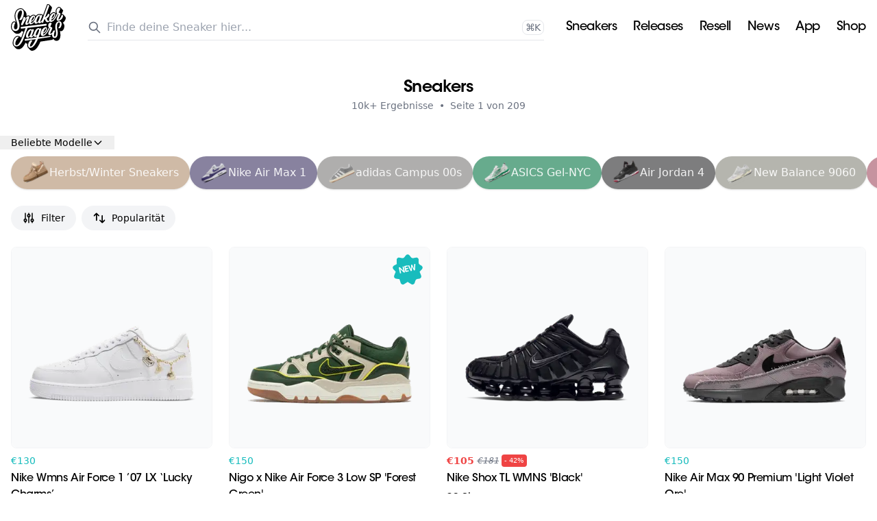

--- FILE ---
content_type: text/html; charset=utf-8
request_url: https://www.sneakerjagers.com/de/sneakers?brand=nike&brands=vans
body_size: 26622
content:
<!DOCTYPE html><html lang="de"><head><meta charSet="utf-8"/><meta name="viewport" content="width=device-width"/><link rel="apple-touch-icon" sizes="180x180" href="/apple-touch-icon.png?v=vMgGMmlnBk"/><link rel="icon" type="image/png" sizes="32x32" href="/favicon-32x32.png?v=vMgGMmlnBk"/><link rel="icon" type="image/png" sizes="16x16" href="/favicon-16x16.png?v=vMgGMmlnBk"/><link rel="manifest" href="/site.webmanifest?v=vMgGMmlnBk"/><link rel="mask-icon" href="/safari-pinned-tab.svg?v=vMgGMmlnBk" color="#00aba9"/><link rel="shortcut icon" href="/favicon.ico?v=vMgGMmlnBk"/><link rel="alternate" href="https://www.sneakerjagers.com/sneakers" hrefLang="nl"/><link rel="alternate" href="https://www.sneakerjagers.com/en/sneakers" hrefLang="en"/><link rel="alternate" href="https://www.sneakerjagers.com/de/sneakers" hrefLang="de"/><link rel="alternate" href="https://www.sneakerjagers.com/en/sneakers" hrefLang="x-default"/><meta name="apple-mobile-web-app-title" content="Sneakerjagers"/><meta name="application-name" content="Sneakerjagers"/><meta name="msapplication-TileColor" content="#00aba9"/><meta name="theme-color" content="#ffffff"/><link rel="preload" href="/sneakerjagers.svg" as="image" fetchpriority="high"/><title> Sneakers<!-- --> <!-- -->| Sneakerjagers</title><meta name="description" content="Finde alle null sneakers in deiner Größe mit der Sneakerjagers Sneaker-Suchmaschine. 🔥 Alle Sneaker, alle Marken, alle Anbieter auf einer Website gesammelt."/><link rel="canonical" href="https://www.sneakerjagers.com/de/sneakers"/><link rel="preload" as="image" imageSrcSet="/_next/image?url=https%3A%2F%2Fstatic.sneakerjagers.com%2Fproducts%2F660x660%2F239256.jpg&amp;w=96&amp;q=75 96w, /_next/image?url=https%3A%2F%2Fstatic.sneakerjagers.com%2Fproducts%2F660x660%2F239256.jpg&amp;w=128&amp;q=75 128w, /_next/image?url=https%3A%2F%2Fstatic.sneakerjagers.com%2Fproducts%2F660x660%2F239256.jpg&amp;w=256&amp;q=75 256w, /_next/image?url=https%3A%2F%2Fstatic.sneakerjagers.com%2Fproducts%2F660x660%2F239256.jpg&amp;w=300&amp;q=75 300w, /_next/image?url=https%3A%2F%2Fstatic.sneakerjagers.com%2Fproducts%2F660x660%2F239256.jpg&amp;w=375&amp;q=75 375w, /_next/image?url=https%3A%2F%2Fstatic.sneakerjagers.com%2Fproducts%2F660x660%2F239256.jpg&amp;w=384&amp;q=75 384w, /_next/image?url=https%3A%2F%2Fstatic.sneakerjagers.com%2Fproducts%2F660x660%2F239256.jpg&amp;w=640&amp;q=75 640w, /_next/image?url=https%3A%2F%2Fstatic.sneakerjagers.com%2Fproducts%2F660x660%2F239256.jpg&amp;w=750&amp;q=75 750w, /_next/image?url=https%3A%2F%2Fstatic.sneakerjagers.com%2Fproducts%2F660x660%2F239256.jpg&amp;w=828&amp;q=75 828w, /_next/image?url=https%3A%2F%2Fstatic.sneakerjagers.com%2Fproducts%2F660x660%2F239256.jpg&amp;w=1080&amp;q=75 1080w, /_next/image?url=https%3A%2F%2Fstatic.sneakerjagers.com%2Fproducts%2F660x660%2F239256.jpg&amp;w=1200&amp;q=75 1200w, /_next/image?url=https%3A%2F%2Fstatic.sneakerjagers.com%2Fproducts%2F660x660%2F239256.jpg&amp;w=1920&amp;q=75 1920w, /_next/image?url=https%3A%2F%2Fstatic.sneakerjagers.com%2Fproducts%2F660x660%2F239256.jpg&amp;w=2048&amp;q=75 2048w, /_next/image?url=https%3A%2F%2Fstatic.sneakerjagers.com%2Fproducts%2F660x660%2F239256.jpg&amp;w=3840&amp;q=75 3840w" imageSizes="(max-width: 768px) 50vw, 25vw" fetchpriority="high"/><link rel="preload" as="image" imageSrcSet="/_next/image?url=https%3A%2F%2Fstatic.sneakerjagers.com%2Fp%2Fq2sGm1RcKmtvXanmWyavRlrqM16AO2IecLLxpObM.png&amp;w=96&amp;q=75 96w, /_next/image?url=https%3A%2F%2Fstatic.sneakerjagers.com%2Fp%2Fq2sGm1RcKmtvXanmWyavRlrqM16AO2IecLLxpObM.png&amp;w=128&amp;q=75 128w, /_next/image?url=https%3A%2F%2Fstatic.sneakerjagers.com%2Fp%2Fq2sGm1RcKmtvXanmWyavRlrqM16AO2IecLLxpObM.png&amp;w=256&amp;q=75 256w, /_next/image?url=https%3A%2F%2Fstatic.sneakerjagers.com%2Fp%2Fq2sGm1RcKmtvXanmWyavRlrqM16AO2IecLLxpObM.png&amp;w=300&amp;q=75 300w, /_next/image?url=https%3A%2F%2Fstatic.sneakerjagers.com%2Fp%2Fq2sGm1RcKmtvXanmWyavRlrqM16AO2IecLLxpObM.png&amp;w=375&amp;q=75 375w, /_next/image?url=https%3A%2F%2Fstatic.sneakerjagers.com%2Fp%2Fq2sGm1RcKmtvXanmWyavRlrqM16AO2IecLLxpObM.png&amp;w=384&amp;q=75 384w, /_next/image?url=https%3A%2F%2Fstatic.sneakerjagers.com%2Fp%2Fq2sGm1RcKmtvXanmWyavRlrqM16AO2IecLLxpObM.png&amp;w=640&amp;q=75 640w, /_next/image?url=https%3A%2F%2Fstatic.sneakerjagers.com%2Fp%2Fq2sGm1RcKmtvXanmWyavRlrqM16AO2IecLLxpObM.png&amp;w=750&amp;q=75 750w, /_next/image?url=https%3A%2F%2Fstatic.sneakerjagers.com%2Fp%2Fq2sGm1RcKmtvXanmWyavRlrqM16AO2IecLLxpObM.png&amp;w=828&amp;q=75 828w, /_next/image?url=https%3A%2F%2Fstatic.sneakerjagers.com%2Fp%2Fq2sGm1RcKmtvXanmWyavRlrqM16AO2IecLLxpObM.png&amp;w=1080&amp;q=75 1080w, /_next/image?url=https%3A%2F%2Fstatic.sneakerjagers.com%2Fp%2Fq2sGm1RcKmtvXanmWyavRlrqM16AO2IecLLxpObM.png&amp;w=1200&amp;q=75 1200w, /_next/image?url=https%3A%2F%2Fstatic.sneakerjagers.com%2Fp%2Fq2sGm1RcKmtvXanmWyavRlrqM16AO2IecLLxpObM.png&amp;w=1920&amp;q=75 1920w, /_next/image?url=https%3A%2F%2Fstatic.sneakerjagers.com%2Fp%2Fq2sGm1RcKmtvXanmWyavRlrqM16AO2IecLLxpObM.png&amp;w=2048&amp;q=75 2048w, /_next/image?url=https%3A%2F%2Fstatic.sneakerjagers.com%2Fp%2Fq2sGm1RcKmtvXanmWyavRlrqM16AO2IecLLxpObM.png&amp;w=3840&amp;q=75 3840w" imageSizes="(max-width: 768px) 50vw, 25vw" fetchpriority="high"/><link rel="preload" as="image" imageSrcSet="/_next/image?url=https%3A%2F%2Fstatic.sneakerjagers.com%2Fp%2FQQV8aCj3xQF8a63A9V9sL6iQQZ7Zj1uXrH8C86zQ.png&amp;w=96&amp;q=75 96w, /_next/image?url=https%3A%2F%2Fstatic.sneakerjagers.com%2Fp%2FQQV8aCj3xQF8a63A9V9sL6iQQZ7Zj1uXrH8C86zQ.png&amp;w=128&amp;q=75 128w, /_next/image?url=https%3A%2F%2Fstatic.sneakerjagers.com%2Fp%2FQQV8aCj3xQF8a63A9V9sL6iQQZ7Zj1uXrH8C86zQ.png&amp;w=256&amp;q=75 256w, /_next/image?url=https%3A%2F%2Fstatic.sneakerjagers.com%2Fp%2FQQV8aCj3xQF8a63A9V9sL6iQQZ7Zj1uXrH8C86zQ.png&amp;w=300&amp;q=75 300w, /_next/image?url=https%3A%2F%2Fstatic.sneakerjagers.com%2Fp%2FQQV8aCj3xQF8a63A9V9sL6iQQZ7Zj1uXrH8C86zQ.png&amp;w=375&amp;q=75 375w, /_next/image?url=https%3A%2F%2Fstatic.sneakerjagers.com%2Fp%2FQQV8aCj3xQF8a63A9V9sL6iQQZ7Zj1uXrH8C86zQ.png&amp;w=384&amp;q=75 384w, /_next/image?url=https%3A%2F%2Fstatic.sneakerjagers.com%2Fp%2FQQV8aCj3xQF8a63A9V9sL6iQQZ7Zj1uXrH8C86zQ.png&amp;w=640&amp;q=75 640w, /_next/image?url=https%3A%2F%2Fstatic.sneakerjagers.com%2Fp%2FQQV8aCj3xQF8a63A9V9sL6iQQZ7Zj1uXrH8C86zQ.png&amp;w=750&amp;q=75 750w, /_next/image?url=https%3A%2F%2Fstatic.sneakerjagers.com%2Fp%2FQQV8aCj3xQF8a63A9V9sL6iQQZ7Zj1uXrH8C86zQ.png&amp;w=828&amp;q=75 828w, /_next/image?url=https%3A%2F%2Fstatic.sneakerjagers.com%2Fp%2FQQV8aCj3xQF8a63A9V9sL6iQQZ7Zj1uXrH8C86zQ.png&amp;w=1080&amp;q=75 1080w, /_next/image?url=https%3A%2F%2Fstatic.sneakerjagers.com%2Fp%2FQQV8aCj3xQF8a63A9V9sL6iQQZ7Zj1uXrH8C86zQ.png&amp;w=1200&amp;q=75 1200w, /_next/image?url=https%3A%2F%2Fstatic.sneakerjagers.com%2Fp%2FQQV8aCj3xQF8a63A9V9sL6iQQZ7Zj1uXrH8C86zQ.png&amp;w=1920&amp;q=75 1920w, /_next/image?url=https%3A%2F%2Fstatic.sneakerjagers.com%2Fp%2FQQV8aCj3xQF8a63A9V9sL6iQQZ7Zj1uXrH8C86zQ.png&amp;w=2048&amp;q=75 2048w, /_next/image?url=https%3A%2F%2Fstatic.sneakerjagers.com%2Fp%2FQQV8aCj3xQF8a63A9V9sL6iQQZ7Zj1uXrH8C86zQ.png&amp;w=3840&amp;q=75 3840w" imageSizes="(max-width: 768px) 50vw, 25vw" fetchpriority="high"/><link rel="preload" as="image" imageSrcSet="/_next/image?url=https%3A%2F%2Fstatic.sneakerjagers.com%2Fp%2FgKZ6iDs0ZqTNm5OWgepP5IrAWwdZNqOaPxwgfMbl.png&amp;w=96&amp;q=75 96w, /_next/image?url=https%3A%2F%2Fstatic.sneakerjagers.com%2Fp%2FgKZ6iDs0ZqTNm5OWgepP5IrAWwdZNqOaPxwgfMbl.png&amp;w=128&amp;q=75 128w, /_next/image?url=https%3A%2F%2Fstatic.sneakerjagers.com%2Fp%2FgKZ6iDs0ZqTNm5OWgepP5IrAWwdZNqOaPxwgfMbl.png&amp;w=256&amp;q=75 256w, /_next/image?url=https%3A%2F%2Fstatic.sneakerjagers.com%2Fp%2FgKZ6iDs0ZqTNm5OWgepP5IrAWwdZNqOaPxwgfMbl.png&amp;w=300&amp;q=75 300w, /_next/image?url=https%3A%2F%2Fstatic.sneakerjagers.com%2Fp%2FgKZ6iDs0ZqTNm5OWgepP5IrAWwdZNqOaPxwgfMbl.png&amp;w=375&amp;q=75 375w, /_next/image?url=https%3A%2F%2Fstatic.sneakerjagers.com%2Fp%2FgKZ6iDs0ZqTNm5OWgepP5IrAWwdZNqOaPxwgfMbl.png&amp;w=384&amp;q=75 384w, /_next/image?url=https%3A%2F%2Fstatic.sneakerjagers.com%2Fp%2FgKZ6iDs0ZqTNm5OWgepP5IrAWwdZNqOaPxwgfMbl.png&amp;w=640&amp;q=75 640w, /_next/image?url=https%3A%2F%2Fstatic.sneakerjagers.com%2Fp%2FgKZ6iDs0ZqTNm5OWgepP5IrAWwdZNqOaPxwgfMbl.png&amp;w=750&amp;q=75 750w, /_next/image?url=https%3A%2F%2Fstatic.sneakerjagers.com%2Fp%2FgKZ6iDs0ZqTNm5OWgepP5IrAWwdZNqOaPxwgfMbl.png&amp;w=828&amp;q=75 828w, /_next/image?url=https%3A%2F%2Fstatic.sneakerjagers.com%2Fp%2FgKZ6iDs0ZqTNm5OWgepP5IrAWwdZNqOaPxwgfMbl.png&amp;w=1080&amp;q=75 1080w, /_next/image?url=https%3A%2F%2Fstatic.sneakerjagers.com%2Fp%2FgKZ6iDs0ZqTNm5OWgepP5IrAWwdZNqOaPxwgfMbl.png&amp;w=1200&amp;q=75 1200w, /_next/image?url=https%3A%2F%2Fstatic.sneakerjagers.com%2Fp%2FgKZ6iDs0ZqTNm5OWgepP5IrAWwdZNqOaPxwgfMbl.png&amp;w=1920&amp;q=75 1920w, /_next/image?url=https%3A%2F%2Fstatic.sneakerjagers.com%2Fp%2FgKZ6iDs0ZqTNm5OWgepP5IrAWwdZNqOaPxwgfMbl.png&amp;w=2048&amp;q=75 2048w, /_next/image?url=https%3A%2F%2Fstatic.sneakerjagers.com%2Fp%2FgKZ6iDs0ZqTNm5OWgepP5IrAWwdZNqOaPxwgfMbl.png&amp;w=3840&amp;q=75 3840w" imageSizes="(max-width: 768px) 50vw, 25vw" fetchpriority="high"/><link rel="preload" as="image" imageSrcSet="/_next/image?url=https%3A%2F%2Fstatic.sneakerjagers.com%2Fp%2F6ikj3rdsygZqEOqFQqxNKflL0VrWmqMJ1GvdO2hv.png&amp;w=96&amp;q=75 96w, /_next/image?url=https%3A%2F%2Fstatic.sneakerjagers.com%2Fp%2F6ikj3rdsygZqEOqFQqxNKflL0VrWmqMJ1GvdO2hv.png&amp;w=128&amp;q=75 128w, /_next/image?url=https%3A%2F%2Fstatic.sneakerjagers.com%2Fp%2F6ikj3rdsygZqEOqFQqxNKflL0VrWmqMJ1GvdO2hv.png&amp;w=256&amp;q=75 256w, /_next/image?url=https%3A%2F%2Fstatic.sneakerjagers.com%2Fp%2F6ikj3rdsygZqEOqFQqxNKflL0VrWmqMJ1GvdO2hv.png&amp;w=300&amp;q=75 300w, /_next/image?url=https%3A%2F%2Fstatic.sneakerjagers.com%2Fp%2F6ikj3rdsygZqEOqFQqxNKflL0VrWmqMJ1GvdO2hv.png&amp;w=375&amp;q=75 375w, /_next/image?url=https%3A%2F%2Fstatic.sneakerjagers.com%2Fp%2F6ikj3rdsygZqEOqFQqxNKflL0VrWmqMJ1GvdO2hv.png&amp;w=384&amp;q=75 384w, /_next/image?url=https%3A%2F%2Fstatic.sneakerjagers.com%2Fp%2F6ikj3rdsygZqEOqFQqxNKflL0VrWmqMJ1GvdO2hv.png&amp;w=640&amp;q=75 640w, /_next/image?url=https%3A%2F%2Fstatic.sneakerjagers.com%2Fp%2F6ikj3rdsygZqEOqFQqxNKflL0VrWmqMJ1GvdO2hv.png&amp;w=750&amp;q=75 750w, /_next/image?url=https%3A%2F%2Fstatic.sneakerjagers.com%2Fp%2F6ikj3rdsygZqEOqFQqxNKflL0VrWmqMJ1GvdO2hv.png&amp;w=828&amp;q=75 828w, /_next/image?url=https%3A%2F%2Fstatic.sneakerjagers.com%2Fp%2F6ikj3rdsygZqEOqFQqxNKflL0VrWmqMJ1GvdO2hv.png&amp;w=1080&amp;q=75 1080w, /_next/image?url=https%3A%2F%2Fstatic.sneakerjagers.com%2Fp%2F6ikj3rdsygZqEOqFQqxNKflL0VrWmqMJ1GvdO2hv.png&amp;w=1200&amp;q=75 1200w, /_next/image?url=https%3A%2F%2Fstatic.sneakerjagers.com%2Fp%2F6ikj3rdsygZqEOqFQqxNKflL0VrWmqMJ1GvdO2hv.png&amp;w=1920&amp;q=75 1920w, /_next/image?url=https%3A%2F%2Fstatic.sneakerjagers.com%2Fp%2F6ikj3rdsygZqEOqFQqxNKflL0VrWmqMJ1GvdO2hv.png&amp;w=2048&amp;q=75 2048w, /_next/image?url=https%3A%2F%2Fstatic.sneakerjagers.com%2Fp%2F6ikj3rdsygZqEOqFQqxNKflL0VrWmqMJ1GvdO2hv.png&amp;w=3840&amp;q=75 3840w" imageSizes="(max-width: 768px) 50vw, 25vw" fetchpriority="high"/><link rel="preload" as="image" imageSrcSet="/_next/image?url=https%3A%2F%2Fstatic.sneakerjagers.com%2Fp%2FLpE4UencyGsTPzH4oPp4Ce9SZjCyENdyZ3UPC7hV.png&amp;w=96&amp;q=75 96w, /_next/image?url=https%3A%2F%2Fstatic.sneakerjagers.com%2Fp%2FLpE4UencyGsTPzH4oPp4Ce9SZjCyENdyZ3UPC7hV.png&amp;w=128&amp;q=75 128w, /_next/image?url=https%3A%2F%2Fstatic.sneakerjagers.com%2Fp%2FLpE4UencyGsTPzH4oPp4Ce9SZjCyENdyZ3UPC7hV.png&amp;w=256&amp;q=75 256w, /_next/image?url=https%3A%2F%2Fstatic.sneakerjagers.com%2Fp%2FLpE4UencyGsTPzH4oPp4Ce9SZjCyENdyZ3UPC7hV.png&amp;w=300&amp;q=75 300w, /_next/image?url=https%3A%2F%2Fstatic.sneakerjagers.com%2Fp%2FLpE4UencyGsTPzH4oPp4Ce9SZjCyENdyZ3UPC7hV.png&amp;w=375&amp;q=75 375w, /_next/image?url=https%3A%2F%2Fstatic.sneakerjagers.com%2Fp%2FLpE4UencyGsTPzH4oPp4Ce9SZjCyENdyZ3UPC7hV.png&amp;w=384&amp;q=75 384w, /_next/image?url=https%3A%2F%2Fstatic.sneakerjagers.com%2Fp%2FLpE4UencyGsTPzH4oPp4Ce9SZjCyENdyZ3UPC7hV.png&amp;w=640&amp;q=75 640w, /_next/image?url=https%3A%2F%2Fstatic.sneakerjagers.com%2Fp%2FLpE4UencyGsTPzH4oPp4Ce9SZjCyENdyZ3UPC7hV.png&amp;w=750&amp;q=75 750w, /_next/image?url=https%3A%2F%2Fstatic.sneakerjagers.com%2Fp%2FLpE4UencyGsTPzH4oPp4Ce9SZjCyENdyZ3UPC7hV.png&amp;w=828&amp;q=75 828w, /_next/image?url=https%3A%2F%2Fstatic.sneakerjagers.com%2Fp%2FLpE4UencyGsTPzH4oPp4Ce9SZjCyENdyZ3UPC7hV.png&amp;w=1080&amp;q=75 1080w, /_next/image?url=https%3A%2F%2Fstatic.sneakerjagers.com%2Fp%2FLpE4UencyGsTPzH4oPp4Ce9SZjCyENdyZ3UPC7hV.png&amp;w=1200&amp;q=75 1200w, /_next/image?url=https%3A%2F%2Fstatic.sneakerjagers.com%2Fp%2FLpE4UencyGsTPzH4oPp4Ce9SZjCyENdyZ3UPC7hV.png&amp;w=1920&amp;q=75 1920w, /_next/image?url=https%3A%2F%2Fstatic.sneakerjagers.com%2Fp%2FLpE4UencyGsTPzH4oPp4Ce9SZjCyENdyZ3UPC7hV.png&amp;w=2048&amp;q=75 2048w, /_next/image?url=https%3A%2F%2Fstatic.sneakerjagers.com%2Fp%2FLpE4UencyGsTPzH4oPp4Ce9SZjCyENdyZ3UPC7hV.png&amp;w=3840&amp;q=75 3840w" imageSizes="(max-width: 768px) 50vw, 25vw" fetchpriority="high"/><link rel="preload" as="image" imageSrcSet="/_next/image?url=https%3A%2F%2Fstatic.sneakerjagers.com%2Fp%2F5i4hZMFGQAYv8xJGyFfwZQOBUedRQfWg79V8tIN7.png&amp;w=96&amp;q=75 96w, /_next/image?url=https%3A%2F%2Fstatic.sneakerjagers.com%2Fp%2F5i4hZMFGQAYv8xJGyFfwZQOBUedRQfWg79V8tIN7.png&amp;w=128&amp;q=75 128w, /_next/image?url=https%3A%2F%2Fstatic.sneakerjagers.com%2Fp%2F5i4hZMFGQAYv8xJGyFfwZQOBUedRQfWg79V8tIN7.png&amp;w=256&amp;q=75 256w, /_next/image?url=https%3A%2F%2Fstatic.sneakerjagers.com%2Fp%2F5i4hZMFGQAYv8xJGyFfwZQOBUedRQfWg79V8tIN7.png&amp;w=300&amp;q=75 300w, /_next/image?url=https%3A%2F%2Fstatic.sneakerjagers.com%2Fp%2F5i4hZMFGQAYv8xJGyFfwZQOBUedRQfWg79V8tIN7.png&amp;w=375&amp;q=75 375w, /_next/image?url=https%3A%2F%2Fstatic.sneakerjagers.com%2Fp%2F5i4hZMFGQAYv8xJGyFfwZQOBUedRQfWg79V8tIN7.png&amp;w=384&amp;q=75 384w, /_next/image?url=https%3A%2F%2Fstatic.sneakerjagers.com%2Fp%2F5i4hZMFGQAYv8xJGyFfwZQOBUedRQfWg79V8tIN7.png&amp;w=640&amp;q=75 640w, /_next/image?url=https%3A%2F%2Fstatic.sneakerjagers.com%2Fp%2F5i4hZMFGQAYv8xJGyFfwZQOBUedRQfWg79V8tIN7.png&amp;w=750&amp;q=75 750w, /_next/image?url=https%3A%2F%2Fstatic.sneakerjagers.com%2Fp%2F5i4hZMFGQAYv8xJGyFfwZQOBUedRQfWg79V8tIN7.png&amp;w=828&amp;q=75 828w, /_next/image?url=https%3A%2F%2Fstatic.sneakerjagers.com%2Fp%2F5i4hZMFGQAYv8xJGyFfwZQOBUedRQfWg79V8tIN7.png&amp;w=1080&amp;q=75 1080w, /_next/image?url=https%3A%2F%2Fstatic.sneakerjagers.com%2Fp%2F5i4hZMFGQAYv8xJGyFfwZQOBUedRQfWg79V8tIN7.png&amp;w=1200&amp;q=75 1200w, /_next/image?url=https%3A%2F%2Fstatic.sneakerjagers.com%2Fp%2F5i4hZMFGQAYv8xJGyFfwZQOBUedRQfWg79V8tIN7.png&amp;w=1920&amp;q=75 1920w, /_next/image?url=https%3A%2F%2Fstatic.sneakerjagers.com%2Fp%2F5i4hZMFGQAYv8xJGyFfwZQOBUedRQfWg79V8tIN7.png&amp;w=2048&amp;q=75 2048w, /_next/image?url=https%3A%2F%2Fstatic.sneakerjagers.com%2Fp%2F5i4hZMFGQAYv8xJGyFfwZQOBUedRQfWg79V8tIN7.png&amp;w=3840&amp;q=75 3840w" imageSizes="(max-width: 768px) 50vw, 25vw" fetchpriority="high"/><link rel="preload" as="image" imageSrcSet="/_next/image?url=https%3A%2F%2Fstatic.sneakerjagers.com%2Fp%2F6vhA43Tl04PwnDJ1Tj2pBMx8qGQDDgPee1PnxG1p.png&amp;w=96&amp;q=75 96w, /_next/image?url=https%3A%2F%2Fstatic.sneakerjagers.com%2Fp%2F6vhA43Tl04PwnDJ1Tj2pBMx8qGQDDgPee1PnxG1p.png&amp;w=128&amp;q=75 128w, /_next/image?url=https%3A%2F%2Fstatic.sneakerjagers.com%2Fp%2F6vhA43Tl04PwnDJ1Tj2pBMx8qGQDDgPee1PnxG1p.png&amp;w=256&amp;q=75 256w, /_next/image?url=https%3A%2F%2Fstatic.sneakerjagers.com%2Fp%2F6vhA43Tl04PwnDJ1Tj2pBMx8qGQDDgPee1PnxG1p.png&amp;w=300&amp;q=75 300w, /_next/image?url=https%3A%2F%2Fstatic.sneakerjagers.com%2Fp%2F6vhA43Tl04PwnDJ1Tj2pBMx8qGQDDgPee1PnxG1p.png&amp;w=375&amp;q=75 375w, /_next/image?url=https%3A%2F%2Fstatic.sneakerjagers.com%2Fp%2F6vhA43Tl04PwnDJ1Tj2pBMx8qGQDDgPee1PnxG1p.png&amp;w=384&amp;q=75 384w, /_next/image?url=https%3A%2F%2Fstatic.sneakerjagers.com%2Fp%2F6vhA43Tl04PwnDJ1Tj2pBMx8qGQDDgPee1PnxG1p.png&amp;w=640&amp;q=75 640w, /_next/image?url=https%3A%2F%2Fstatic.sneakerjagers.com%2Fp%2F6vhA43Tl04PwnDJ1Tj2pBMx8qGQDDgPee1PnxG1p.png&amp;w=750&amp;q=75 750w, /_next/image?url=https%3A%2F%2Fstatic.sneakerjagers.com%2Fp%2F6vhA43Tl04PwnDJ1Tj2pBMx8qGQDDgPee1PnxG1p.png&amp;w=828&amp;q=75 828w, /_next/image?url=https%3A%2F%2Fstatic.sneakerjagers.com%2Fp%2F6vhA43Tl04PwnDJ1Tj2pBMx8qGQDDgPee1PnxG1p.png&amp;w=1080&amp;q=75 1080w, /_next/image?url=https%3A%2F%2Fstatic.sneakerjagers.com%2Fp%2F6vhA43Tl04PwnDJ1Tj2pBMx8qGQDDgPee1PnxG1p.png&amp;w=1200&amp;q=75 1200w, /_next/image?url=https%3A%2F%2Fstatic.sneakerjagers.com%2Fp%2F6vhA43Tl04PwnDJ1Tj2pBMx8qGQDDgPee1PnxG1p.png&amp;w=1920&amp;q=75 1920w, /_next/image?url=https%3A%2F%2Fstatic.sneakerjagers.com%2Fp%2F6vhA43Tl04PwnDJ1Tj2pBMx8qGQDDgPee1PnxG1p.png&amp;w=2048&amp;q=75 2048w, /_next/image?url=https%3A%2F%2Fstatic.sneakerjagers.com%2Fp%2F6vhA43Tl04PwnDJ1Tj2pBMx8qGQDDgPee1PnxG1p.png&amp;w=3840&amp;q=75 3840w" imageSizes="(max-width: 768px) 50vw, 25vw" fetchpriority="high"/><meta name="next-head-count" content="28"/><link rel="preload" href="/_next/static/css/e6098cb1129d73b2.css" as="style"/><link rel="stylesheet" href="/_next/static/css/e6098cb1129d73b2.css" data-n-g=""/><noscript data-n-css=""></noscript><script defer="" nomodule="" src="/_next/static/chunks/polyfills-42372ed130431b0a.js"></script><script src="/_next/static/chunks/webpack-dd8919a572f3efbe.js" defer=""></script><script src="/_next/static/chunks/framework-945b357d4a851f4b.js" defer=""></script><script src="/_next/static/chunks/main-95752c2af6632d7b.js" defer=""></script><script src="/_next/static/chunks/pages/_app-f2e44d2c98b03d93.js" defer=""></script><script src="/_next/static/chunks/5935-8159fb7897fd2d7b.js" defer=""></script><script src="/_next/static/chunks/6535-80175cc4859bf5cb.js" defer=""></script><script src="/_next/static/chunks/8593-7c9b45ad053c567c.js" defer=""></script><script src="/_next/static/chunks/pages/sneakers/%5B%5B...slug%5D%5D-edd78668fc434893.js" defer=""></script><script src="/_next/static/Lg4uHW5-VhGHJtlJwvJFX/_buildManifest.js" defer=""></script><script src="/_next/static/Lg4uHW5-VhGHJtlJwvJFX/_ssgManifest.js" defer=""></script></head><body><div id="__next"><a href="#content" class="sr-only left-2 top-2 z-50 rounded bg-gray-100 focus:not-sr-only focus:absolute focus:p-1">Skip to content</a><header class="fixed top-0 z-40 flex h-16 w-full transition duration-200 md:h-20 false false"><div class="container mx-auto flex items-center justify-between"><a class="px-4" href="/de"><div class="w-16 md:w-20"><img alt="Sneakerjagers Logo" fetchpriority="high" width="80" height="68" decoding="async" data-nimg="1" style="color:transparent;width:100%;height:auto" src="/sneakerjagers.svg"/></div></a><div class="relative false flex-1 space-x-2 py-2 text-gray-500 focus:outline-none md:mx-4"><div class="w-full" data-headlessui-state=""><div class="flex w-full items-center border-b py-1.5"><svg xmlns="http://www.w3.org/2000/svg" fill="none" viewBox="0 0 24 24" stroke-width="2" stroke="currentColor" aria-hidden="true" class="h-5 w-5 flex-shrink-0"><path stroke-linecap="round" stroke-linejoin="round" d="M21 21l-6-6m2-5a7 7 0 11-14 0 7 7 0 0114 0z"></path></svg><input type="text" class="z-50 line-clamp-1 w-full border-0 bg-transparent p-0 px-2 focus:outline-none focus:ring-0" placeholder="Finde deine Sneaker hier..." name="query" spellcheck="false" autoCorrect="off" autoComplete="off" autoCapitalize="off" value=""/><span class="hidden cursor-default rounded-lg border bg-white px-1 text-sm tracking-tight md:inline">Ctrl+<!-- -->K</span></div></div><div hidden="" style="position:fixed;top:1px;left:1px;width:1px;height:0;padding:0;margin:-1px;overflow:hidden;clip:rect(0, 0, 0, 0);white-space:nowrap;border-width:0;display:none"></div></div><ul class="hidden items-center justify-center space-x-6 px-4 font-brand text-lg tracking-tight lg:flex"><li><a class="text-white drop-shadow border-b-2 border-transparent hover:border-primary-500" href="/de/sneakers">Sneakers</a></li><li><a class="text-white drop-shadow border-b-2 border-transparent hover:border-primary-500" href="/de/releases">Releases</a></li><li><a class="text-white drop-shadow border-b-2 border-transparent hover:border-primary-500" href="/de/sneakers/search?filter=resell">Resell</a></li><li><a class="text-white drop-shadow border-b-2 border-transparent hover:border-primary-500" href="/de/news">News</a></li><li><a class="text-white drop-shadow border-b-2 border-transparent hover:border-primary-500" href="/de/download-the-app">App</a></li><li><a target="_blank" class="text-white drop-shadow border-b-2 border-transparent hover:border-primary-500" rel="noopener" href="https://shop.sneakerjagers.com">Shop</a></li></ul><button class="p-4 lg:hidden text-white"><svg xmlns="http://www.w3.org/2000/svg" fill="none" viewBox="0 0 24 24" stroke-width="2" stroke="currentColor" aria-hidden="true" class="h-6 w-6"><path stroke-linecap="round" stroke-linejoin="round" d="M4 6h16M4 12h16M4 18h16"></path></svg><span class="sr-only">Show navigation</span></button></div></header><div class="h-16 md:h-20"></div><main id="content" class="  "><div class="p-8 text-center"><h1 class="font-brand text-2xl font-semibold tracking-tight">Sneakers</h1><div class="flex flex-col justify-center space-x-2 text-sm text-gray-500 md:flex-row"><span>10k+<span class="pl-1">Ergebnisse</span></span><span class="hidden md:block">•</span><span>Seite 1 von 209</span></div></div><div class="container mx-auto"><div class="container mx-auto mb-2 overflow-hidden"><div><button><h2 class="flex items-center gap-1 px-4 text-sm font-medium">Beliebte Modelle<svg xmlns="http://www.w3.org/2000/svg" fill="none" viewBox="0 0 24 24" stroke-width="2" stroke="currentColor" aria-hidden="true" class="h-4 w-4"><path stroke-linecap="round" stroke-linejoin="round" d="M19 9l-7 7-7-7"></path></svg></h2></button><div class="flex gap-2 overflow-x-auto px-4 py-2 scrollbar-none"><a style="background-color:99" class="flex flex-shrink-0 items-center justify-start gap-3 overflow-hidden rounded-full pl-2 pr-4 shadow hover:opacity-85" href="/de/winter-boots-and-sneakers"><div class="relative aspect-1 w-12 flex-shrink-0 scale-[115%]"><img alt="test" loading="lazy" width="74" height="74" decoding="async" data-nimg="1" class="-translate-y-1 -rotate-[25deg]" style="color:transparent" srcSet="/_next/image?url=https%3A%2F%2Fcdn.clickwire.io%2Fu%2Fwinter-boots-and-sneakers.png&amp;w=96&amp;q=75 1x, /_next/image?url=https%3A%2F%2Fcdn.clickwire.io%2Fu%2Fwinter-boots-and-sneakers.png&amp;w=256&amp;q=75 2x" src="/_next/image?url=https%3A%2F%2Fcdn.clickwire.io%2Fu%2Fwinter-boots-and-sneakers.png&amp;w=256&amp;q=75"/></div><h2 class="text-white/90">Herbst/Winter Sneakers</h2></a><a style="background-color:99" class="flex flex-shrink-0 items-center justify-start gap-3 overflow-hidden rounded-full pl-2 pr-4 shadow hover:opacity-85" href="/de/sneakers/search?models=nike-air-max-1"><div class="relative aspect-1 w-12 flex-shrink-0 scale-[115%]"><img alt="test" loading="lazy" width="74" height="74" decoding="async" data-nimg="1" class="-translate-y-1 -rotate-[25deg]" style="color:transparent" srcSet="/_next/image?url=https%3A%2F%2Fcdn.clickwire.io%2Fu%2Fairmax1-1.webp&amp;w=96&amp;q=75 1x, /_next/image?url=https%3A%2F%2Fcdn.clickwire.io%2Fu%2Fairmax1-1.webp&amp;w=256&amp;q=75 2x" src="/_next/image?url=https%3A%2F%2Fcdn.clickwire.io%2Fu%2Fairmax1-1.webp&amp;w=256&amp;q=75"/></div><h2 class="text-white/90">Nike Air Max 1</h2></a><a style="background-color:99" class="flex flex-shrink-0 items-center justify-start gap-3 overflow-hidden rounded-full pl-2 pr-4 shadow hover:opacity-85" href="/de/sneakers/search?models=adidas-campus"><div class="relative aspect-1 w-12 flex-shrink-0 scale-[115%]"><img alt="test" loading="lazy" width="74" height="74" decoding="async" data-nimg="1" class="-translate-y-1 -rotate-[25deg]" style="color:transparent" srcSet="/_next/image?url=https%3A%2F%2Fcdn.clickwire.io%2Fu%2FadidasCampus-1.webp&amp;w=96&amp;q=75 1x, /_next/image?url=https%3A%2F%2Fcdn.clickwire.io%2Fu%2FadidasCampus-1.webp&amp;w=256&amp;q=75 2x" src="/_next/image?url=https%3A%2F%2Fcdn.clickwire.io%2Fu%2FadidasCampus-1.webp&amp;w=256&amp;q=75"/></div><h2 class="text-white/90">adidas Campus 00s</h2></a><a style="background-color:99" class="flex flex-shrink-0 items-center justify-start gap-3 overflow-hidden rounded-full pl-2 pr-4 shadow hover:opacity-85" href="/de/sneakers/search?models=asics-gel-nyc"><div class="relative aspect-1 w-12 flex-shrink-0 scale-[115%]"><img alt="test" loading="lazy" width="74" height="74" decoding="async" data-nimg="1" class="-translate-y-1 -rotate-[25deg]" style="color:transparent" srcSet="/_next/image?url=https%3A%2F%2Fcdn.clickwire.io%2Fu%2FAsicsGel-NYC.webp&amp;w=96&amp;q=75 1x, /_next/image?url=https%3A%2F%2Fcdn.clickwire.io%2Fu%2FAsicsGel-NYC.webp&amp;w=256&amp;q=75 2x" src="/_next/image?url=https%3A%2F%2Fcdn.clickwire.io%2Fu%2FAsicsGel-NYC.webp&amp;w=256&amp;q=75"/></div><h2 class="text-white/90">ASICS Gel-NYC</h2></a><a style="background-color:99" class="flex flex-shrink-0 items-center justify-start gap-3 overflow-hidden rounded-full pl-2 pr-4 shadow hover:opacity-85" href="/de/sneakers/search?models=air-jordan-4"><div class="relative aspect-1 w-12 flex-shrink-0 scale-[115%]"><img alt="test" loading="lazy" width="74" height="74" decoding="async" data-nimg="1" class="-translate-y-1 -rotate-[25deg]" style="color:transparent" srcSet="/_next/image?url=https%3A%2F%2Fcdn.clickwire.io%2Fu%2FJordan4Bred-1.webp&amp;w=96&amp;q=75 1x, /_next/image?url=https%3A%2F%2Fcdn.clickwire.io%2Fu%2FJordan4Bred-1.webp&amp;w=256&amp;q=75 2x" src="/_next/image?url=https%3A%2F%2Fcdn.clickwire.io%2Fu%2FJordan4Bred-1.webp&amp;w=256&amp;q=75"/></div><h2 class="text-white/90">Air Jordan 4</h2></a><a style="background-color:99" class="flex flex-shrink-0 items-center justify-start gap-3 overflow-hidden rounded-full pl-2 pr-4 shadow hover:opacity-85" href="/de/sneakers/search?models=new-balance-9060"><div class="relative aspect-1 w-12 flex-shrink-0 scale-[115%]"><img alt="test" loading="lazy" width="74" height="74" decoding="async" data-nimg="1" class="-translate-y-1 -rotate-[25deg]" style="color:transparent" srcSet="/_next/image?url=https%3A%2F%2Fcdn.clickwire.io%2Fu%2FNewBalance9060-2.webp&amp;w=96&amp;q=75 1x, /_next/image?url=https%3A%2F%2Fcdn.clickwire.io%2Fu%2FNewBalance9060-2.webp&amp;w=256&amp;q=75 2x" src="/_next/image?url=https%3A%2F%2Fcdn.clickwire.io%2Fu%2FNewBalance9060-2.webp&amp;w=256&amp;q=75"/></div><h2 class="text-white/90">New Balance 9060</h2></a><a style="background-color:99" class="flex flex-shrink-0 items-center justify-start gap-3 overflow-hidden rounded-full pl-2 pr-4 shadow hover:opacity-85" href="/de/sneakers/search?models=adidas-gazelle"><div class="relative aspect-1 w-12 flex-shrink-0 scale-[115%]"><img alt="test" loading="lazy" width="74" height="74" decoding="async" data-nimg="1" class="-translate-y-1 -rotate-[25deg]" style="color:transparent" srcSet="/_next/image?url=https%3A%2F%2Fcdn.clickwire.io%2Fu%2FadidasGazelle-1.webp&amp;w=96&amp;q=75 1x, /_next/image?url=https%3A%2F%2Fcdn.clickwire.io%2Fu%2FadidasGazelle-1.webp&amp;w=256&amp;q=75 2x" src="/_next/image?url=https%3A%2F%2Fcdn.clickwire.io%2Fu%2FadidasGazelle-1.webp&amp;w=256&amp;q=75"/></div><h2 class="text-white/90">adidas Gazelle</h2></a><a style="background-color:99" class="flex flex-shrink-0 items-center justify-start gap-3 overflow-hidden rounded-full pl-2 pr-4 shadow hover:opacity-85" href="/de/sneakers/search?models=nike-p-6000"><div class="relative aspect-1 w-12 flex-shrink-0 scale-[115%]"><img alt="test" loading="lazy" width="74" height="74" decoding="async" data-nimg="1" class="-translate-y-1 -rotate-[25deg]" style="color:transparent" srcSet="/_next/image?url=https%3A%2F%2Fcdn.clickwire.io%2Fu%2Fnikep-6000.webp&amp;w=96&amp;q=75 1x, /_next/image?url=https%3A%2F%2Fcdn.clickwire.io%2Fu%2Fnikep-6000.webp&amp;w=256&amp;q=75 2x" src="/_next/image?url=https%3A%2F%2Fcdn.clickwire.io%2Fu%2Fnikep-6000.webp&amp;w=256&amp;q=75"/></div><h2 class="text-white/90">Nike P-6000</h2></a></div></div></div></div><div class="container sticky top-16 z-30 mx-auto flex space-x-2 bg-white px-4 py-2 md:top-20"><button class="flex items-center space-x-2 rounded-full bg-gray-100 px-4 py-2 text-sm font-medium hover:bg-gray-100"><svg xmlns="http://www.w3.org/2000/svg" fill="none" viewBox="0 0 24 24" stroke-width="2" stroke="currentColor" aria-hidden="true" class="h-5 w-5"><path stroke-linecap="round" stroke-linejoin="round" d="M12 6V4m0 2a2 2 0 100 4m0-4a2 2 0 110 4m-6 8a2 2 0 100-4m0 4a2 2 0 110-4m0 4v2m0-6V4m6 6v10m6-2a2 2 0 100-4m0 4a2 2 0 110-4m0 4v2m0-6V4"></path></svg><span>Filter</span></button><div class="relative"><button class="flex items-center space-x-2 rounded-full bg-gray-100 px-4 py-2 text-sm font-medium focus:outline-none" id="headlessui-listbox-button-:Rd52vm:" type="button" aria-haspopup="listbox" aria-expanded="false" data-headlessui-state=""><svg xmlns="http://www.w3.org/2000/svg" fill="none" viewBox="0 0 24 24" stroke-width="2" stroke="currentColor" aria-hidden="true" class="h-5 w-5"><path stroke-linecap="round" stroke-linejoin="round" d="M7 16V4m0 0L3 8m4-4l4 4m6 0v12m0 0l4-4m-4 4l-4-4"></path></svg><span>Popularität</span></button></div></div><div class="container mx-auto grid grid-cols-2 gap-x-2 gap-y-8 p-4 md:gap-x-6 md:gap-y-12 lg:grid-cols-3 xl:grid-cols-4"><a target="_self" href="/de/s/nike-wmns-air-force-1-07-lx-lucky-charms-dd1525-100/239256"><div class="relative mb-2 overflow-hidden rounded-lg border border-gray-100"><div class="aspect-h-1 aspect-w-1"><img alt="Nike Wmns Air Force 1 ’07 LX ‘Lucky Charms’" fetchpriority="high" decoding="async" data-nimg="fill" class="rounded-lg bg-gray-50" style="position:absolute;height:100%;width:100%;left:0;top:0;right:0;bottom:0;color:transparent" sizes="(max-width: 768px) 50vw, 25vw" srcSet="/_next/image?url=https%3A%2F%2Fstatic.sneakerjagers.com%2Fproducts%2F660x660%2F239256.jpg&amp;w=96&amp;q=75 96w, /_next/image?url=https%3A%2F%2Fstatic.sneakerjagers.com%2Fproducts%2F660x660%2F239256.jpg&amp;w=128&amp;q=75 128w, /_next/image?url=https%3A%2F%2Fstatic.sneakerjagers.com%2Fproducts%2F660x660%2F239256.jpg&amp;w=256&amp;q=75 256w, /_next/image?url=https%3A%2F%2Fstatic.sneakerjagers.com%2Fproducts%2F660x660%2F239256.jpg&amp;w=300&amp;q=75 300w, /_next/image?url=https%3A%2F%2Fstatic.sneakerjagers.com%2Fproducts%2F660x660%2F239256.jpg&amp;w=375&amp;q=75 375w, /_next/image?url=https%3A%2F%2Fstatic.sneakerjagers.com%2Fproducts%2F660x660%2F239256.jpg&amp;w=384&amp;q=75 384w, /_next/image?url=https%3A%2F%2Fstatic.sneakerjagers.com%2Fproducts%2F660x660%2F239256.jpg&amp;w=640&amp;q=75 640w, /_next/image?url=https%3A%2F%2Fstatic.sneakerjagers.com%2Fproducts%2F660x660%2F239256.jpg&amp;w=750&amp;q=75 750w, /_next/image?url=https%3A%2F%2Fstatic.sneakerjagers.com%2Fproducts%2F660x660%2F239256.jpg&amp;w=828&amp;q=75 828w, /_next/image?url=https%3A%2F%2Fstatic.sneakerjagers.com%2Fproducts%2F660x660%2F239256.jpg&amp;w=1080&amp;q=75 1080w, /_next/image?url=https%3A%2F%2Fstatic.sneakerjagers.com%2Fproducts%2F660x660%2F239256.jpg&amp;w=1200&amp;q=75 1200w, /_next/image?url=https%3A%2F%2Fstatic.sneakerjagers.com%2Fproducts%2F660x660%2F239256.jpg&amp;w=1920&amp;q=75 1920w, /_next/image?url=https%3A%2F%2Fstatic.sneakerjagers.com%2Fproducts%2F660x660%2F239256.jpg&amp;w=2048&amp;q=75 2048w, /_next/image?url=https%3A%2F%2Fstatic.sneakerjagers.com%2Fproducts%2F660x660%2F239256.jpg&amp;w=3840&amp;q=75 3840w" src="/_next/image?url=https%3A%2F%2Fstatic.sneakerjagers.com%2Fproducts%2F660x660%2F239256.jpg&amp;w=3840&amp;q=75"/></div></div><div class="relative space-y-1"><div class="flex items-center space-x-1 text-sm"><span class="font-medium text-primary-500">€<!-- -->130</span></div><h2 class="line-clamp-2 pr-4 font-brand text-sm font-medium leading-snug tracking-tight md:text-base">Nike Wmns Air Force 1 ’07 LX ‘Lucky Charms’</h2><div class="text-xs font-light md:text-sm">8<!-- --> <!-- -->Shops</div></div></a><a target="_self" href="/de/s/nike-air-force-3-low-sp-forest-green-hv5032-300/672829"><div class="relative mb-2 overflow-hidden rounded-lg border border-gray-100"><div class="absolute right-6 top-6 z-20 md:right-8 md:top-8"><div class="relative flex items-center justify-center"><svg xmlns="http://www.w3.org/2000/svg" viewBox="0 0 14 14" class="absolute h-10 w-10 fill-primary-500 stroke-primary-500 stroke-1 text-primary-500 md:h-12 md:w-12"><path id="Union" stroke-linejoin="round" d="M12.2765 9.78936c0.1154 0.29274 -0.0694 0.61324 -0.3807 0.65964 -0.2241 0.0334 -0.5014 0.0733 -0.8145 0.1154 -0.5968 0.0801 -1.09463 0.4992 -1.27544 1.0736 -0.11663 0.3705 -0.22335 0.6962 -0.30829 0.9504 -0.09973 0.2984 -0.44726 0.4252 -0.71551 0.2607 -0.37243 -0.2285 -0.91133 -0.5652 -1.50324 -0.955 -0.16898 -0.1113 -0.38849 -0.1113 -0.55748 0 -0.59184 0.3897 -1.13067 0.7264 -1.50306 0.9548 -0.26825 0.1646 -0.61578 0.0378 -0.71551 -0.2607 -0.13062 -0.3909 -0.31274 -0.9507 -0.50323 -1.5829 -0.05791 -0.1921 -0.22427 -0.3323 -0.42351 -0.3566 -0.58426 -0.0714 -1.10068 -0.1444 -1.47176 -0.1997 -0.31125 -0.0464 -0.49607 -0.3669 -0.38062 -0.65964 0.15543 -0.39409 0.3839 -0.95988 0.65382 -1.58685 0.07946 -0.18457 0.04217 -0.39915 -0.09497 -0.54602 -0.40263 -0.43118 -0.75212 -0.81998 -1.00129 -1.10139 -0.20861 -0.2356 -0.14432 -0.59983 0.13229 -0.74987 0.30303 -0.16437 0.71624 -0.38477 1.18828 -0.6265 0.17851 -0.09142 0.28629 -0.28006 0.27462 -0.48028 -0.04061 -0.6968 -0.06237 -1.32145 -0.07384 -1.75274 -0.00837 -0.31458 0.27509 -0.5523 0.58344 -0.48944 0.2766 0.0564 0.63395 0.1315 1.03819 0.22179 0.59058 0.13189 1.20559 -0.09149 1.57365 -0.5718 0.23896 -0.31183 0.45299 -0.58439 0.62129 -0.79615 0.1958 -0.24636 0.56606 -0.24636 0.76185 0 0.16833 0.21179 0.3824 0.48439 0.62139 0.79628 0.36807 0.48032 0.98309 0.7037 1.57366 0.5718 0.40429 -0.09029 0.76167 -0.16541 1.03827 -0.22181 0.3084 -0.06286 0.5918 0.17486 0.5835 0.48944 -0.0077 0.28918 -0.02 0.66528 -0.0396 1.09178 -0.0275 0.60105 0.295 1.16548 0.8273 1.44602 0.2288 0.12059 0.4322 0.22977 0.6013 0.3215 0.2767 0.15004 0.3409 0.51427 0.1323 0.74987 -0.2492 0.28145 -0.5987 0.67033 -1.0014 1.10159 -0.1372 0.14687 -0.1745 0.36144 -0.095 0.54601 0.2699 0.62694 0.4984 1.1927 0.6538 1.58677Z" stroke-width="1"></path></svg><span class="absolute z-50 -mb-1 -rotate-12 font-brand text-[10px] font-semibold uppercase tracking-tight text-white md:text-xs">New</span></div></div><div class="aspect-h-1 aspect-w-1"><img alt="Nigo x Nike Air Force 3 Low SP &#x27;Forest Green&#x27;" fetchpriority="high" decoding="async" data-nimg="fill" class="rounded-lg bg-gray-50" style="position:absolute;height:100%;width:100%;left:0;top:0;right:0;bottom:0;color:transparent" sizes="(max-width: 768px) 50vw, 25vw" srcSet="/_next/image?url=https%3A%2F%2Fstatic.sneakerjagers.com%2Fp%2Fq2sGm1RcKmtvXanmWyavRlrqM16AO2IecLLxpObM.png&amp;w=96&amp;q=75 96w, /_next/image?url=https%3A%2F%2Fstatic.sneakerjagers.com%2Fp%2Fq2sGm1RcKmtvXanmWyavRlrqM16AO2IecLLxpObM.png&amp;w=128&amp;q=75 128w, /_next/image?url=https%3A%2F%2Fstatic.sneakerjagers.com%2Fp%2Fq2sGm1RcKmtvXanmWyavRlrqM16AO2IecLLxpObM.png&amp;w=256&amp;q=75 256w, /_next/image?url=https%3A%2F%2Fstatic.sneakerjagers.com%2Fp%2Fq2sGm1RcKmtvXanmWyavRlrqM16AO2IecLLxpObM.png&amp;w=300&amp;q=75 300w, /_next/image?url=https%3A%2F%2Fstatic.sneakerjagers.com%2Fp%2Fq2sGm1RcKmtvXanmWyavRlrqM16AO2IecLLxpObM.png&amp;w=375&amp;q=75 375w, /_next/image?url=https%3A%2F%2Fstatic.sneakerjagers.com%2Fp%2Fq2sGm1RcKmtvXanmWyavRlrqM16AO2IecLLxpObM.png&amp;w=384&amp;q=75 384w, /_next/image?url=https%3A%2F%2Fstatic.sneakerjagers.com%2Fp%2Fq2sGm1RcKmtvXanmWyavRlrqM16AO2IecLLxpObM.png&amp;w=640&amp;q=75 640w, /_next/image?url=https%3A%2F%2Fstatic.sneakerjagers.com%2Fp%2Fq2sGm1RcKmtvXanmWyavRlrqM16AO2IecLLxpObM.png&amp;w=750&amp;q=75 750w, /_next/image?url=https%3A%2F%2Fstatic.sneakerjagers.com%2Fp%2Fq2sGm1RcKmtvXanmWyavRlrqM16AO2IecLLxpObM.png&amp;w=828&amp;q=75 828w, /_next/image?url=https%3A%2F%2Fstatic.sneakerjagers.com%2Fp%2Fq2sGm1RcKmtvXanmWyavRlrqM16AO2IecLLxpObM.png&amp;w=1080&amp;q=75 1080w, /_next/image?url=https%3A%2F%2Fstatic.sneakerjagers.com%2Fp%2Fq2sGm1RcKmtvXanmWyavRlrqM16AO2IecLLxpObM.png&amp;w=1200&amp;q=75 1200w, /_next/image?url=https%3A%2F%2Fstatic.sneakerjagers.com%2Fp%2Fq2sGm1RcKmtvXanmWyavRlrqM16AO2IecLLxpObM.png&amp;w=1920&amp;q=75 1920w, /_next/image?url=https%3A%2F%2Fstatic.sneakerjagers.com%2Fp%2Fq2sGm1RcKmtvXanmWyavRlrqM16AO2IecLLxpObM.png&amp;w=2048&amp;q=75 2048w, /_next/image?url=https%3A%2F%2Fstatic.sneakerjagers.com%2Fp%2Fq2sGm1RcKmtvXanmWyavRlrqM16AO2IecLLxpObM.png&amp;w=3840&amp;q=75 3840w" src="/_next/image?url=https%3A%2F%2Fstatic.sneakerjagers.com%2Fp%2Fq2sGm1RcKmtvXanmWyavRlrqM16AO2IecLLxpObM.png&amp;w=3840&amp;q=75"/></div></div><div class="relative space-y-1"><div class="flex items-center space-x-1 text-sm"><span class="font-medium text-primary-500">€<!-- -->150</span></div><h2 class="line-clamp-2 pr-4 font-brand text-sm font-medium leading-snug tracking-tight md:text-base">Nigo x Nike Air Force 3 Low SP &#x27;Forest Green&#x27;</h2><div class="text-xs font-light md:text-sm">3<!-- --> <!-- -->Shops</div></div></a><a target="_self" href="/de/s/nike-wmns-shox-tl-triple-black-ar3566-002/113271"><div class="relative mb-2 overflow-hidden rounded-lg border border-gray-100"><div class="aspect-h-1 aspect-w-1"><img alt="Nike Shox TL WMNS &#x27;Black&#x27;" fetchpriority="high" decoding="async" data-nimg="fill" class="rounded-lg bg-gray-50" style="position:absolute;height:100%;width:100%;left:0;top:0;right:0;bottom:0;color:transparent" sizes="(max-width: 768px) 50vw, 25vw" srcSet="/_next/image?url=https%3A%2F%2Fstatic.sneakerjagers.com%2Fp%2FQQV8aCj3xQF8a63A9V9sL6iQQZ7Zj1uXrH8C86zQ.png&amp;w=96&amp;q=75 96w, /_next/image?url=https%3A%2F%2Fstatic.sneakerjagers.com%2Fp%2FQQV8aCj3xQF8a63A9V9sL6iQQZ7Zj1uXrH8C86zQ.png&amp;w=128&amp;q=75 128w, /_next/image?url=https%3A%2F%2Fstatic.sneakerjagers.com%2Fp%2FQQV8aCj3xQF8a63A9V9sL6iQQZ7Zj1uXrH8C86zQ.png&amp;w=256&amp;q=75 256w, /_next/image?url=https%3A%2F%2Fstatic.sneakerjagers.com%2Fp%2FQQV8aCj3xQF8a63A9V9sL6iQQZ7Zj1uXrH8C86zQ.png&amp;w=300&amp;q=75 300w, /_next/image?url=https%3A%2F%2Fstatic.sneakerjagers.com%2Fp%2FQQV8aCj3xQF8a63A9V9sL6iQQZ7Zj1uXrH8C86zQ.png&amp;w=375&amp;q=75 375w, /_next/image?url=https%3A%2F%2Fstatic.sneakerjagers.com%2Fp%2FQQV8aCj3xQF8a63A9V9sL6iQQZ7Zj1uXrH8C86zQ.png&amp;w=384&amp;q=75 384w, /_next/image?url=https%3A%2F%2Fstatic.sneakerjagers.com%2Fp%2FQQV8aCj3xQF8a63A9V9sL6iQQZ7Zj1uXrH8C86zQ.png&amp;w=640&amp;q=75 640w, /_next/image?url=https%3A%2F%2Fstatic.sneakerjagers.com%2Fp%2FQQV8aCj3xQF8a63A9V9sL6iQQZ7Zj1uXrH8C86zQ.png&amp;w=750&amp;q=75 750w, /_next/image?url=https%3A%2F%2Fstatic.sneakerjagers.com%2Fp%2FQQV8aCj3xQF8a63A9V9sL6iQQZ7Zj1uXrH8C86zQ.png&amp;w=828&amp;q=75 828w, /_next/image?url=https%3A%2F%2Fstatic.sneakerjagers.com%2Fp%2FQQV8aCj3xQF8a63A9V9sL6iQQZ7Zj1uXrH8C86zQ.png&amp;w=1080&amp;q=75 1080w, /_next/image?url=https%3A%2F%2Fstatic.sneakerjagers.com%2Fp%2FQQV8aCj3xQF8a63A9V9sL6iQQZ7Zj1uXrH8C86zQ.png&amp;w=1200&amp;q=75 1200w, /_next/image?url=https%3A%2F%2Fstatic.sneakerjagers.com%2Fp%2FQQV8aCj3xQF8a63A9V9sL6iQQZ7Zj1uXrH8C86zQ.png&amp;w=1920&amp;q=75 1920w, /_next/image?url=https%3A%2F%2Fstatic.sneakerjagers.com%2Fp%2FQQV8aCj3xQF8a63A9V9sL6iQQZ7Zj1uXrH8C86zQ.png&amp;w=2048&amp;q=75 2048w, /_next/image?url=https%3A%2F%2Fstatic.sneakerjagers.com%2Fp%2FQQV8aCj3xQF8a63A9V9sL6iQQZ7Zj1uXrH8C86zQ.png&amp;w=3840&amp;q=75 3840w" src="/_next/image?url=https%3A%2F%2Fstatic.sneakerjagers.com%2Fp%2FQQV8aCj3xQF8a63A9V9sL6iQQZ7Zj1uXrH8C86zQ.png&amp;w=3840&amp;q=75"/></div></div><div class="relative space-y-1"><div class="flex items-center space-x-1 text-sm"><span class="font-black text-red-500">€<!-- -->105</span><span class="text-xs font-light italic text-gray-500 line-through">€<!-- -->181</span><div class="flex w-fit items-center justify-center rounded bg-red-500 p-1"><span class="text-[10px] font-medium leading-none text-white">- <!-- -->42<!-- -->%</span></div></div><h2 class="line-clamp-2 pr-4 font-brand text-sm font-medium leading-snug tracking-tight md:text-base">Nike Shox TL WMNS &#x27;Black&#x27;</h2><div class="text-xs font-light md:text-sm">23<!-- --> <!-- -->Shops</div></div></a><a target="_self" href="/de/s/nike-air-max-90-premium-iq0612-226/672760"><div class="relative mb-2 overflow-hidden rounded-lg border border-gray-100"><div class="aspect-h-1 aspect-w-1"><img alt="Nike Air Max 90 Premium &#x27;Light Violet Ore&#x27;" fetchpriority="high" decoding="async" data-nimg="fill" class="rounded-lg bg-gray-50" style="position:absolute;height:100%;width:100%;left:0;top:0;right:0;bottom:0;color:transparent" sizes="(max-width: 768px) 50vw, 25vw" srcSet="/_next/image?url=https%3A%2F%2Fstatic.sneakerjagers.com%2Fp%2FgKZ6iDs0ZqTNm5OWgepP5IrAWwdZNqOaPxwgfMbl.png&amp;w=96&amp;q=75 96w, /_next/image?url=https%3A%2F%2Fstatic.sneakerjagers.com%2Fp%2FgKZ6iDs0ZqTNm5OWgepP5IrAWwdZNqOaPxwgfMbl.png&amp;w=128&amp;q=75 128w, /_next/image?url=https%3A%2F%2Fstatic.sneakerjagers.com%2Fp%2FgKZ6iDs0ZqTNm5OWgepP5IrAWwdZNqOaPxwgfMbl.png&amp;w=256&amp;q=75 256w, /_next/image?url=https%3A%2F%2Fstatic.sneakerjagers.com%2Fp%2FgKZ6iDs0ZqTNm5OWgepP5IrAWwdZNqOaPxwgfMbl.png&amp;w=300&amp;q=75 300w, /_next/image?url=https%3A%2F%2Fstatic.sneakerjagers.com%2Fp%2FgKZ6iDs0ZqTNm5OWgepP5IrAWwdZNqOaPxwgfMbl.png&amp;w=375&amp;q=75 375w, /_next/image?url=https%3A%2F%2Fstatic.sneakerjagers.com%2Fp%2FgKZ6iDs0ZqTNm5OWgepP5IrAWwdZNqOaPxwgfMbl.png&amp;w=384&amp;q=75 384w, /_next/image?url=https%3A%2F%2Fstatic.sneakerjagers.com%2Fp%2FgKZ6iDs0ZqTNm5OWgepP5IrAWwdZNqOaPxwgfMbl.png&amp;w=640&amp;q=75 640w, /_next/image?url=https%3A%2F%2Fstatic.sneakerjagers.com%2Fp%2FgKZ6iDs0ZqTNm5OWgepP5IrAWwdZNqOaPxwgfMbl.png&amp;w=750&amp;q=75 750w, /_next/image?url=https%3A%2F%2Fstatic.sneakerjagers.com%2Fp%2FgKZ6iDs0ZqTNm5OWgepP5IrAWwdZNqOaPxwgfMbl.png&amp;w=828&amp;q=75 828w, /_next/image?url=https%3A%2F%2Fstatic.sneakerjagers.com%2Fp%2FgKZ6iDs0ZqTNm5OWgepP5IrAWwdZNqOaPxwgfMbl.png&amp;w=1080&amp;q=75 1080w, /_next/image?url=https%3A%2F%2Fstatic.sneakerjagers.com%2Fp%2FgKZ6iDs0ZqTNm5OWgepP5IrAWwdZNqOaPxwgfMbl.png&amp;w=1200&amp;q=75 1200w, /_next/image?url=https%3A%2F%2Fstatic.sneakerjagers.com%2Fp%2FgKZ6iDs0ZqTNm5OWgepP5IrAWwdZNqOaPxwgfMbl.png&amp;w=1920&amp;q=75 1920w, /_next/image?url=https%3A%2F%2Fstatic.sneakerjagers.com%2Fp%2FgKZ6iDs0ZqTNm5OWgepP5IrAWwdZNqOaPxwgfMbl.png&amp;w=2048&amp;q=75 2048w, /_next/image?url=https%3A%2F%2Fstatic.sneakerjagers.com%2Fp%2FgKZ6iDs0ZqTNm5OWgepP5IrAWwdZNqOaPxwgfMbl.png&amp;w=3840&amp;q=75 3840w" src="/_next/image?url=https%3A%2F%2Fstatic.sneakerjagers.com%2Fp%2FgKZ6iDs0ZqTNm5OWgepP5IrAWwdZNqOaPxwgfMbl.png&amp;w=3840&amp;q=75"/></div></div><div class="relative space-y-1"><div class="flex items-center space-x-1 text-sm"><span class="font-medium text-primary-500">€<!-- -->150</span></div><h2 class="line-clamp-2 pr-4 font-brand text-sm font-medium leading-snug tracking-tight md:text-base">Nike Air Max 90 Premium &#x27;Light Violet Ore&#x27;</h2><div class="text-xs font-light md:text-sm">2<!-- --> <!-- -->Shops</div></div></a><a target="_self" href="/de/s/adidas-superstar-spongebob-squarepants-patrick-star-jq6778/640372"><div class="relative mb-2 overflow-hidden rounded-lg border border-gray-100"><div class="aspect-h-1 aspect-w-1"><img alt="SpongeBob x adidas Superstar &#x27;Patrick Star&#x27;" fetchpriority="high" decoding="async" data-nimg="fill" class="rounded-lg bg-gray-50" style="position:absolute;height:100%;width:100%;left:0;top:0;right:0;bottom:0;color:transparent" sizes="(max-width: 768px) 50vw, 25vw" srcSet="/_next/image?url=https%3A%2F%2Fstatic.sneakerjagers.com%2Fp%2F6ikj3rdsygZqEOqFQqxNKflL0VrWmqMJ1GvdO2hv.png&amp;w=96&amp;q=75 96w, /_next/image?url=https%3A%2F%2Fstatic.sneakerjagers.com%2Fp%2F6ikj3rdsygZqEOqFQqxNKflL0VrWmqMJ1GvdO2hv.png&amp;w=128&amp;q=75 128w, /_next/image?url=https%3A%2F%2Fstatic.sneakerjagers.com%2Fp%2F6ikj3rdsygZqEOqFQqxNKflL0VrWmqMJ1GvdO2hv.png&amp;w=256&amp;q=75 256w, /_next/image?url=https%3A%2F%2Fstatic.sneakerjagers.com%2Fp%2F6ikj3rdsygZqEOqFQqxNKflL0VrWmqMJ1GvdO2hv.png&amp;w=300&amp;q=75 300w, /_next/image?url=https%3A%2F%2Fstatic.sneakerjagers.com%2Fp%2F6ikj3rdsygZqEOqFQqxNKflL0VrWmqMJ1GvdO2hv.png&amp;w=375&amp;q=75 375w, /_next/image?url=https%3A%2F%2Fstatic.sneakerjagers.com%2Fp%2F6ikj3rdsygZqEOqFQqxNKflL0VrWmqMJ1GvdO2hv.png&amp;w=384&amp;q=75 384w, /_next/image?url=https%3A%2F%2Fstatic.sneakerjagers.com%2Fp%2F6ikj3rdsygZqEOqFQqxNKflL0VrWmqMJ1GvdO2hv.png&amp;w=640&amp;q=75 640w, /_next/image?url=https%3A%2F%2Fstatic.sneakerjagers.com%2Fp%2F6ikj3rdsygZqEOqFQqxNKflL0VrWmqMJ1GvdO2hv.png&amp;w=750&amp;q=75 750w, /_next/image?url=https%3A%2F%2Fstatic.sneakerjagers.com%2Fp%2F6ikj3rdsygZqEOqFQqxNKflL0VrWmqMJ1GvdO2hv.png&amp;w=828&amp;q=75 828w, /_next/image?url=https%3A%2F%2Fstatic.sneakerjagers.com%2Fp%2F6ikj3rdsygZqEOqFQqxNKflL0VrWmqMJ1GvdO2hv.png&amp;w=1080&amp;q=75 1080w, /_next/image?url=https%3A%2F%2Fstatic.sneakerjagers.com%2Fp%2F6ikj3rdsygZqEOqFQqxNKflL0VrWmqMJ1GvdO2hv.png&amp;w=1200&amp;q=75 1200w, /_next/image?url=https%3A%2F%2Fstatic.sneakerjagers.com%2Fp%2F6ikj3rdsygZqEOqFQqxNKflL0VrWmqMJ1GvdO2hv.png&amp;w=1920&amp;q=75 1920w, /_next/image?url=https%3A%2F%2Fstatic.sneakerjagers.com%2Fp%2F6ikj3rdsygZqEOqFQqxNKflL0VrWmqMJ1GvdO2hv.png&amp;w=2048&amp;q=75 2048w, /_next/image?url=https%3A%2F%2Fstatic.sneakerjagers.com%2Fp%2F6ikj3rdsygZqEOqFQqxNKflL0VrWmqMJ1GvdO2hv.png&amp;w=3840&amp;q=75 3840w" src="/_next/image?url=https%3A%2F%2Fstatic.sneakerjagers.com%2Fp%2F6ikj3rdsygZqEOqFQqxNKflL0VrWmqMJ1GvdO2hv.png&amp;w=3840&amp;q=75"/></div></div><div class="relative space-y-1"><div class="flex items-center space-x-1 text-sm"><span class="font-medium text-primary-500">€<!-- -->129</span></div><h2 class="line-clamp-2 pr-4 font-brand text-sm font-medium leading-snug tracking-tight md:text-base">SpongeBob x adidas Superstar &#x27;Patrick Star&#x27;</h2><div class="text-xs font-light md:text-sm">12<!-- --> <!-- -->Shops</div></div></a><a target="_self" href="/de/s/stranger-things-x-nike-ld-1000-wmns-erica-sinclair-im3887-500/669920"><div class="relative mb-2 overflow-hidden rounded-lg border border-gray-100"><div class="aspect-h-1 aspect-w-1"><img alt="Stranger Things x Nike LD-1000 WMNS &#x27;Erica Sinclair&#x27;" fetchpriority="high" decoding="async" data-nimg="fill" class="rounded-lg bg-gray-50" style="position:absolute;height:100%;width:100%;left:0;top:0;right:0;bottom:0;color:transparent" sizes="(max-width: 768px) 50vw, 25vw" srcSet="/_next/image?url=https%3A%2F%2Fstatic.sneakerjagers.com%2Fp%2FLpE4UencyGsTPzH4oPp4Ce9SZjCyENdyZ3UPC7hV.png&amp;w=96&amp;q=75 96w, /_next/image?url=https%3A%2F%2Fstatic.sneakerjagers.com%2Fp%2FLpE4UencyGsTPzH4oPp4Ce9SZjCyENdyZ3UPC7hV.png&amp;w=128&amp;q=75 128w, /_next/image?url=https%3A%2F%2Fstatic.sneakerjagers.com%2Fp%2FLpE4UencyGsTPzH4oPp4Ce9SZjCyENdyZ3UPC7hV.png&amp;w=256&amp;q=75 256w, /_next/image?url=https%3A%2F%2Fstatic.sneakerjagers.com%2Fp%2FLpE4UencyGsTPzH4oPp4Ce9SZjCyENdyZ3UPC7hV.png&amp;w=300&amp;q=75 300w, /_next/image?url=https%3A%2F%2Fstatic.sneakerjagers.com%2Fp%2FLpE4UencyGsTPzH4oPp4Ce9SZjCyENdyZ3UPC7hV.png&amp;w=375&amp;q=75 375w, /_next/image?url=https%3A%2F%2Fstatic.sneakerjagers.com%2Fp%2FLpE4UencyGsTPzH4oPp4Ce9SZjCyENdyZ3UPC7hV.png&amp;w=384&amp;q=75 384w, /_next/image?url=https%3A%2F%2Fstatic.sneakerjagers.com%2Fp%2FLpE4UencyGsTPzH4oPp4Ce9SZjCyENdyZ3UPC7hV.png&amp;w=640&amp;q=75 640w, /_next/image?url=https%3A%2F%2Fstatic.sneakerjagers.com%2Fp%2FLpE4UencyGsTPzH4oPp4Ce9SZjCyENdyZ3UPC7hV.png&amp;w=750&amp;q=75 750w, /_next/image?url=https%3A%2F%2Fstatic.sneakerjagers.com%2Fp%2FLpE4UencyGsTPzH4oPp4Ce9SZjCyENdyZ3UPC7hV.png&amp;w=828&amp;q=75 828w, /_next/image?url=https%3A%2F%2Fstatic.sneakerjagers.com%2Fp%2FLpE4UencyGsTPzH4oPp4Ce9SZjCyENdyZ3UPC7hV.png&amp;w=1080&amp;q=75 1080w, /_next/image?url=https%3A%2F%2Fstatic.sneakerjagers.com%2Fp%2FLpE4UencyGsTPzH4oPp4Ce9SZjCyENdyZ3UPC7hV.png&amp;w=1200&amp;q=75 1200w, /_next/image?url=https%3A%2F%2Fstatic.sneakerjagers.com%2Fp%2FLpE4UencyGsTPzH4oPp4Ce9SZjCyENdyZ3UPC7hV.png&amp;w=1920&amp;q=75 1920w, /_next/image?url=https%3A%2F%2Fstatic.sneakerjagers.com%2Fp%2FLpE4UencyGsTPzH4oPp4Ce9SZjCyENdyZ3UPC7hV.png&amp;w=2048&amp;q=75 2048w, /_next/image?url=https%3A%2F%2Fstatic.sneakerjagers.com%2Fp%2FLpE4UencyGsTPzH4oPp4Ce9SZjCyENdyZ3UPC7hV.png&amp;w=3840&amp;q=75 3840w" src="/_next/image?url=https%3A%2F%2Fstatic.sneakerjagers.com%2Fp%2FLpE4UencyGsTPzH4oPp4Ce9SZjCyENdyZ3UPC7hV.png&amp;w=3840&amp;q=75"/></div></div><div class="relative space-y-1"><div class="flex items-center space-x-1 text-sm"><span class="font-black text-red-500">€<!-- -->60</span><span class="text-xs font-light italic text-gray-500 line-through">€<!-- -->100</span><div class="flex w-fit items-center justify-center rounded bg-red-500 p-1"><span class="text-[10px] font-medium leading-none text-white">- <!-- -->40<!-- -->%</span></div></div><h2 class="line-clamp-2 pr-4 font-brand text-sm font-medium leading-snug tracking-tight md:text-base">Stranger Things x Nike LD-1000 WMNS &#x27;Erica Sinclair&#x27;</h2><div class="text-xs font-light md:text-sm">2<!-- --> <!-- -->Shops</div></div></a><a target="_self" href="/de/s/nba-x-nike-air-force-1-07-phantom-iq0293-030/672237"><div class="relative mb-2 overflow-hidden rounded-lg border border-gray-100"><div class="aspect-h-1 aspect-w-1"><img alt="NBA x Nike Air Force 1 &#x27;07 &#x27;Phantom&#x27;" fetchpriority="high" decoding="async" data-nimg="fill" class="rounded-lg bg-gray-50" style="position:absolute;height:100%;width:100%;left:0;top:0;right:0;bottom:0;color:transparent" sizes="(max-width: 768px) 50vw, 25vw" srcSet="/_next/image?url=https%3A%2F%2Fstatic.sneakerjagers.com%2Fp%2F5i4hZMFGQAYv8xJGyFfwZQOBUedRQfWg79V8tIN7.png&amp;w=96&amp;q=75 96w, /_next/image?url=https%3A%2F%2Fstatic.sneakerjagers.com%2Fp%2F5i4hZMFGQAYv8xJGyFfwZQOBUedRQfWg79V8tIN7.png&amp;w=128&amp;q=75 128w, /_next/image?url=https%3A%2F%2Fstatic.sneakerjagers.com%2Fp%2F5i4hZMFGQAYv8xJGyFfwZQOBUedRQfWg79V8tIN7.png&amp;w=256&amp;q=75 256w, /_next/image?url=https%3A%2F%2Fstatic.sneakerjagers.com%2Fp%2F5i4hZMFGQAYv8xJGyFfwZQOBUedRQfWg79V8tIN7.png&amp;w=300&amp;q=75 300w, /_next/image?url=https%3A%2F%2Fstatic.sneakerjagers.com%2Fp%2F5i4hZMFGQAYv8xJGyFfwZQOBUedRQfWg79V8tIN7.png&amp;w=375&amp;q=75 375w, /_next/image?url=https%3A%2F%2Fstatic.sneakerjagers.com%2Fp%2F5i4hZMFGQAYv8xJGyFfwZQOBUedRQfWg79V8tIN7.png&amp;w=384&amp;q=75 384w, /_next/image?url=https%3A%2F%2Fstatic.sneakerjagers.com%2Fp%2F5i4hZMFGQAYv8xJGyFfwZQOBUedRQfWg79V8tIN7.png&amp;w=640&amp;q=75 640w, /_next/image?url=https%3A%2F%2Fstatic.sneakerjagers.com%2Fp%2F5i4hZMFGQAYv8xJGyFfwZQOBUedRQfWg79V8tIN7.png&amp;w=750&amp;q=75 750w, /_next/image?url=https%3A%2F%2Fstatic.sneakerjagers.com%2Fp%2F5i4hZMFGQAYv8xJGyFfwZQOBUedRQfWg79V8tIN7.png&amp;w=828&amp;q=75 828w, /_next/image?url=https%3A%2F%2Fstatic.sneakerjagers.com%2Fp%2F5i4hZMFGQAYv8xJGyFfwZQOBUedRQfWg79V8tIN7.png&amp;w=1080&amp;q=75 1080w, /_next/image?url=https%3A%2F%2Fstatic.sneakerjagers.com%2Fp%2F5i4hZMFGQAYv8xJGyFfwZQOBUedRQfWg79V8tIN7.png&amp;w=1200&amp;q=75 1200w, /_next/image?url=https%3A%2F%2Fstatic.sneakerjagers.com%2Fp%2F5i4hZMFGQAYv8xJGyFfwZQOBUedRQfWg79V8tIN7.png&amp;w=1920&amp;q=75 1920w, /_next/image?url=https%3A%2F%2Fstatic.sneakerjagers.com%2Fp%2F5i4hZMFGQAYv8xJGyFfwZQOBUedRQfWg79V8tIN7.png&amp;w=2048&amp;q=75 2048w, /_next/image?url=https%3A%2F%2Fstatic.sneakerjagers.com%2Fp%2F5i4hZMFGQAYv8xJGyFfwZQOBUedRQfWg79V8tIN7.png&amp;w=3840&amp;q=75 3840w" src="/_next/image?url=https%3A%2F%2Fstatic.sneakerjagers.com%2Fp%2F5i4hZMFGQAYv8xJGyFfwZQOBUedRQfWg79V8tIN7.png&amp;w=3840&amp;q=75"/></div></div><div class="relative space-y-1"><div class="flex items-center space-x-1 text-sm"><span class="font-medium text-primary-500">€<!-- -->130</span></div><h2 class="line-clamp-2 pr-4 font-brand text-sm font-medium leading-snug tracking-tight md:text-base">NBA x Nike Air Force 1 &#x27;07 &#x27;Phantom&#x27;</h2><div class="text-xs font-light md:text-sm">2<!-- --> <!-- -->Shops</div></div></a><a target="_self" href="/de/s/nike-shox-tl-voltage-purple-blue-force-av3595-500/639003"><div class="relative mb-2 overflow-hidden rounded-lg border border-gray-100"><div class="aspect-h-1 aspect-w-1"><img alt="Nike Shox TL &#x27;Voltage Purple &amp; Blue Force&#x27;" fetchpriority="high" decoding="async" data-nimg="fill" class="rounded-lg bg-gray-50" style="position:absolute;height:100%;width:100%;left:0;top:0;right:0;bottom:0;color:transparent" sizes="(max-width: 768px) 50vw, 25vw" srcSet="/_next/image?url=https%3A%2F%2Fstatic.sneakerjagers.com%2Fp%2F6vhA43Tl04PwnDJ1Tj2pBMx8qGQDDgPee1PnxG1p.png&amp;w=96&amp;q=75 96w, /_next/image?url=https%3A%2F%2Fstatic.sneakerjagers.com%2Fp%2F6vhA43Tl04PwnDJ1Tj2pBMx8qGQDDgPee1PnxG1p.png&amp;w=128&amp;q=75 128w, /_next/image?url=https%3A%2F%2Fstatic.sneakerjagers.com%2Fp%2F6vhA43Tl04PwnDJ1Tj2pBMx8qGQDDgPee1PnxG1p.png&amp;w=256&amp;q=75 256w, /_next/image?url=https%3A%2F%2Fstatic.sneakerjagers.com%2Fp%2F6vhA43Tl04PwnDJ1Tj2pBMx8qGQDDgPee1PnxG1p.png&amp;w=300&amp;q=75 300w, /_next/image?url=https%3A%2F%2Fstatic.sneakerjagers.com%2Fp%2F6vhA43Tl04PwnDJ1Tj2pBMx8qGQDDgPee1PnxG1p.png&amp;w=375&amp;q=75 375w, /_next/image?url=https%3A%2F%2Fstatic.sneakerjagers.com%2Fp%2F6vhA43Tl04PwnDJ1Tj2pBMx8qGQDDgPee1PnxG1p.png&amp;w=384&amp;q=75 384w, /_next/image?url=https%3A%2F%2Fstatic.sneakerjagers.com%2Fp%2F6vhA43Tl04PwnDJ1Tj2pBMx8qGQDDgPee1PnxG1p.png&amp;w=640&amp;q=75 640w, /_next/image?url=https%3A%2F%2Fstatic.sneakerjagers.com%2Fp%2F6vhA43Tl04PwnDJ1Tj2pBMx8qGQDDgPee1PnxG1p.png&amp;w=750&amp;q=75 750w, /_next/image?url=https%3A%2F%2Fstatic.sneakerjagers.com%2Fp%2F6vhA43Tl04PwnDJ1Tj2pBMx8qGQDDgPee1PnxG1p.png&amp;w=828&amp;q=75 828w, /_next/image?url=https%3A%2F%2Fstatic.sneakerjagers.com%2Fp%2F6vhA43Tl04PwnDJ1Tj2pBMx8qGQDDgPee1PnxG1p.png&amp;w=1080&amp;q=75 1080w, /_next/image?url=https%3A%2F%2Fstatic.sneakerjagers.com%2Fp%2F6vhA43Tl04PwnDJ1Tj2pBMx8qGQDDgPee1PnxG1p.png&amp;w=1200&amp;q=75 1200w, /_next/image?url=https%3A%2F%2Fstatic.sneakerjagers.com%2Fp%2F6vhA43Tl04PwnDJ1Tj2pBMx8qGQDDgPee1PnxG1p.png&amp;w=1920&amp;q=75 1920w, /_next/image?url=https%3A%2F%2Fstatic.sneakerjagers.com%2Fp%2F6vhA43Tl04PwnDJ1Tj2pBMx8qGQDDgPee1PnxG1p.png&amp;w=2048&amp;q=75 2048w, /_next/image?url=https%3A%2F%2Fstatic.sneakerjagers.com%2Fp%2F6vhA43Tl04PwnDJ1Tj2pBMx8qGQDDgPee1PnxG1p.png&amp;w=3840&amp;q=75 3840w" src="/_next/image?url=https%3A%2F%2Fstatic.sneakerjagers.com%2Fp%2F6vhA43Tl04PwnDJ1Tj2pBMx8qGQDDgPee1PnxG1p.png&amp;w=3840&amp;q=75"/></div></div><div class="relative space-y-1"><div class="flex items-center space-x-1 text-sm"><span class="font-black text-red-500">€<!-- -->119</span><span class="text-xs font-light italic text-gray-500 line-through">€<!-- -->170</span><div class="flex w-fit items-center justify-center rounded bg-red-500 p-1"><span class="text-[10px] font-medium leading-none text-white">- <!-- -->30<!-- -->%</span></div></div><h2 class="line-clamp-2 pr-4 font-brand text-sm font-medium leading-snug tracking-tight md:text-base">Nike Shox TL &#x27;Voltage Purple &amp; Blue Force&#x27;</h2><div class="text-xs font-light md:text-sm">7<!-- --> <!-- -->Shops</div></div></a><a target="_self" href="/de/s/new-balance-997-made-in-usa-light-mushroom-u997mg/612145"><div class="relative mb-2 overflow-hidden rounded-lg border border-gray-100"><div class="aspect-h-1 aspect-w-1"><img alt="New Balance 997 Made in USA &#x27;Light Mushroom&#x27;" loading="lazy" decoding="async" data-nimg="fill" class="rounded-lg bg-gray-50" style="position:absolute;height:100%;width:100%;left:0;top:0;right:0;bottom:0;color:transparent" sizes="(max-width: 768px) 50vw, 25vw" srcSet="/_next/image?url=https%3A%2F%2Fstatic.sneakerjagers.com%2Fp%2FXPyBGEP9dLkFTD6zzdZKSQS10XMA6YydMDKwfctn.png&amp;w=96&amp;q=75 96w, /_next/image?url=https%3A%2F%2Fstatic.sneakerjagers.com%2Fp%2FXPyBGEP9dLkFTD6zzdZKSQS10XMA6YydMDKwfctn.png&amp;w=128&amp;q=75 128w, /_next/image?url=https%3A%2F%2Fstatic.sneakerjagers.com%2Fp%2FXPyBGEP9dLkFTD6zzdZKSQS10XMA6YydMDKwfctn.png&amp;w=256&amp;q=75 256w, /_next/image?url=https%3A%2F%2Fstatic.sneakerjagers.com%2Fp%2FXPyBGEP9dLkFTD6zzdZKSQS10XMA6YydMDKwfctn.png&amp;w=300&amp;q=75 300w, /_next/image?url=https%3A%2F%2Fstatic.sneakerjagers.com%2Fp%2FXPyBGEP9dLkFTD6zzdZKSQS10XMA6YydMDKwfctn.png&amp;w=375&amp;q=75 375w, /_next/image?url=https%3A%2F%2Fstatic.sneakerjagers.com%2Fp%2FXPyBGEP9dLkFTD6zzdZKSQS10XMA6YydMDKwfctn.png&amp;w=384&amp;q=75 384w, /_next/image?url=https%3A%2F%2Fstatic.sneakerjagers.com%2Fp%2FXPyBGEP9dLkFTD6zzdZKSQS10XMA6YydMDKwfctn.png&amp;w=640&amp;q=75 640w, /_next/image?url=https%3A%2F%2Fstatic.sneakerjagers.com%2Fp%2FXPyBGEP9dLkFTD6zzdZKSQS10XMA6YydMDKwfctn.png&amp;w=750&amp;q=75 750w, /_next/image?url=https%3A%2F%2Fstatic.sneakerjagers.com%2Fp%2FXPyBGEP9dLkFTD6zzdZKSQS10XMA6YydMDKwfctn.png&amp;w=828&amp;q=75 828w, /_next/image?url=https%3A%2F%2Fstatic.sneakerjagers.com%2Fp%2FXPyBGEP9dLkFTD6zzdZKSQS10XMA6YydMDKwfctn.png&amp;w=1080&amp;q=75 1080w, /_next/image?url=https%3A%2F%2Fstatic.sneakerjagers.com%2Fp%2FXPyBGEP9dLkFTD6zzdZKSQS10XMA6YydMDKwfctn.png&amp;w=1200&amp;q=75 1200w, /_next/image?url=https%3A%2F%2Fstatic.sneakerjagers.com%2Fp%2FXPyBGEP9dLkFTD6zzdZKSQS10XMA6YydMDKwfctn.png&amp;w=1920&amp;q=75 1920w, /_next/image?url=https%3A%2F%2Fstatic.sneakerjagers.com%2Fp%2FXPyBGEP9dLkFTD6zzdZKSQS10XMA6YydMDKwfctn.png&amp;w=2048&amp;q=75 2048w, /_next/image?url=https%3A%2F%2Fstatic.sneakerjagers.com%2Fp%2FXPyBGEP9dLkFTD6zzdZKSQS10XMA6YydMDKwfctn.png&amp;w=3840&amp;q=75 3840w" src="/_next/image?url=https%3A%2F%2Fstatic.sneakerjagers.com%2Fp%2FXPyBGEP9dLkFTD6zzdZKSQS10XMA6YydMDKwfctn.png&amp;w=3840&amp;q=75"/></div></div><div class="relative space-y-1"><div class="flex items-center space-x-1 text-sm"><span class="font-black text-red-500">€<!-- -->120</span><span class="text-xs font-light italic text-gray-500 line-through">€<!-- -->245</span><div class="flex w-fit items-center justify-center rounded bg-red-500 p-1"><span class="text-[10px] font-medium leading-none text-white">- <!-- -->51<!-- -->%</span></div></div><h2 class="line-clamp-2 pr-4 font-brand text-sm font-medium leading-snug tracking-tight md:text-base">New Balance 997 Made in USA &#x27;Light Mushroom&#x27;</h2><div class="text-xs font-light md:text-sm">8<!-- --> <!-- -->Shops</div></div></a><a target="_self" href="/de/s/nike-ja-3-christmas-ih0798-100/671869"><div class="relative mb-2 overflow-hidden rounded-lg border border-gray-100"><div class="aspect-h-1 aspect-w-1"><img alt="Nike Ja 3 &#x27;Christmas&#x27;" loading="lazy" decoding="async" data-nimg="fill" class="rounded-lg bg-gray-50" style="position:absolute;height:100%;width:100%;left:0;top:0;right:0;bottom:0;color:transparent" sizes="(max-width: 768px) 50vw, 25vw" srcSet="/_next/image?url=https%3A%2F%2Fstatic.sneakerjagers.com%2Fp%2FfzAWKdSYDUjxBUFUKv2jfiWlkLmw3PTAutwd4BiW.png&amp;w=96&amp;q=75 96w, /_next/image?url=https%3A%2F%2Fstatic.sneakerjagers.com%2Fp%2FfzAWKdSYDUjxBUFUKv2jfiWlkLmw3PTAutwd4BiW.png&amp;w=128&amp;q=75 128w, /_next/image?url=https%3A%2F%2Fstatic.sneakerjagers.com%2Fp%2FfzAWKdSYDUjxBUFUKv2jfiWlkLmw3PTAutwd4BiW.png&amp;w=256&amp;q=75 256w, /_next/image?url=https%3A%2F%2Fstatic.sneakerjagers.com%2Fp%2FfzAWKdSYDUjxBUFUKv2jfiWlkLmw3PTAutwd4BiW.png&amp;w=300&amp;q=75 300w, /_next/image?url=https%3A%2F%2Fstatic.sneakerjagers.com%2Fp%2FfzAWKdSYDUjxBUFUKv2jfiWlkLmw3PTAutwd4BiW.png&amp;w=375&amp;q=75 375w, /_next/image?url=https%3A%2F%2Fstatic.sneakerjagers.com%2Fp%2FfzAWKdSYDUjxBUFUKv2jfiWlkLmw3PTAutwd4BiW.png&amp;w=384&amp;q=75 384w, /_next/image?url=https%3A%2F%2Fstatic.sneakerjagers.com%2Fp%2FfzAWKdSYDUjxBUFUKv2jfiWlkLmw3PTAutwd4BiW.png&amp;w=640&amp;q=75 640w, /_next/image?url=https%3A%2F%2Fstatic.sneakerjagers.com%2Fp%2FfzAWKdSYDUjxBUFUKv2jfiWlkLmw3PTAutwd4BiW.png&amp;w=750&amp;q=75 750w, /_next/image?url=https%3A%2F%2Fstatic.sneakerjagers.com%2Fp%2FfzAWKdSYDUjxBUFUKv2jfiWlkLmw3PTAutwd4BiW.png&amp;w=828&amp;q=75 828w, /_next/image?url=https%3A%2F%2Fstatic.sneakerjagers.com%2Fp%2FfzAWKdSYDUjxBUFUKv2jfiWlkLmw3PTAutwd4BiW.png&amp;w=1080&amp;q=75 1080w, /_next/image?url=https%3A%2F%2Fstatic.sneakerjagers.com%2Fp%2FfzAWKdSYDUjxBUFUKv2jfiWlkLmw3PTAutwd4BiW.png&amp;w=1200&amp;q=75 1200w, /_next/image?url=https%3A%2F%2Fstatic.sneakerjagers.com%2Fp%2FfzAWKdSYDUjxBUFUKv2jfiWlkLmw3PTAutwd4BiW.png&amp;w=1920&amp;q=75 1920w, /_next/image?url=https%3A%2F%2Fstatic.sneakerjagers.com%2Fp%2FfzAWKdSYDUjxBUFUKv2jfiWlkLmw3PTAutwd4BiW.png&amp;w=2048&amp;q=75 2048w, /_next/image?url=https%3A%2F%2Fstatic.sneakerjagers.com%2Fp%2FfzAWKdSYDUjxBUFUKv2jfiWlkLmw3PTAutwd4BiW.png&amp;w=3840&amp;q=75 3840w" src="/_next/image?url=https%3A%2F%2Fstatic.sneakerjagers.com%2Fp%2FfzAWKdSYDUjxBUFUKv2jfiWlkLmw3PTAutwd4BiW.png&amp;w=3840&amp;q=75"/></div></div><div class="relative space-y-1"><div class="flex items-center space-x-1 text-sm"><span class="font-medium text-primary-500">€<!-- -->135</span></div><h2 class="line-clamp-2 pr-4 font-brand text-sm font-medium leading-snug tracking-tight md:text-base">Nike Ja 3 &#x27;Christmas&#x27;</h2><div class="text-xs font-light md:text-sm">2<!-- --> <!-- -->Shops</div></div></a><a target="_self" href="/de/s/nike-air-force-1-07-lv8-phantom-im6002-030/644484"><div class="relative mb-2 overflow-hidden rounded-lg border border-gray-100"><div class="aspect-h-1 aspect-w-1"><img alt="Nike Air Force 1 &#x27;07 LV8 &#x27;Phantom&#x27;" loading="lazy" decoding="async" data-nimg="fill" class="rounded-lg bg-gray-50" style="position:absolute;height:100%;width:100%;left:0;top:0;right:0;bottom:0;color:transparent" sizes="(max-width: 768px) 50vw, 25vw" srcSet="/_next/image?url=https%3A%2F%2Fstatic.sneakerjagers.com%2Fp%2Fgnr3MYNDJLmAAL3V2ELHDLMvqjR6FMoExzDYPmGP.png&amp;w=96&amp;q=75 96w, /_next/image?url=https%3A%2F%2Fstatic.sneakerjagers.com%2Fp%2Fgnr3MYNDJLmAAL3V2ELHDLMvqjR6FMoExzDYPmGP.png&amp;w=128&amp;q=75 128w, /_next/image?url=https%3A%2F%2Fstatic.sneakerjagers.com%2Fp%2Fgnr3MYNDJLmAAL3V2ELHDLMvqjR6FMoExzDYPmGP.png&amp;w=256&amp;q=75 256w, /_next/image?url=https%3A%2F%2Fstatic.sneakerjagers.com%2Fp%2Fgnr3MYNDJLmAAL3V2ELHDLMvqjR6FMoExzDYPmGP.png&amp;w=300&amp;q=75 300w, /_next/image?url=https%3A%2F%2Fstatic.sneakerjagers.com%2Fp%2Fgnr3MYNDJLmAAL3V2ELHDLMvqjR6FMoExzDYPmGP.png&amp;w=375&amp;q=75 375w, /_next/image?url=https%3A%2F%2Fstatic.sneakerjagers.com%2Fp%2Fgnr3MYNDJLmAAL3V2ELHDLMvqjR6FMoExzDYPmGP.png&amp;w=384&amp;q=75 384w, /_next/image?url=https%3A%2F%2Fstatic.sneakerjagers.com%2Fp%2Fgnr3MYNDJLmAAL3V2ELHDLMvqjR6FMoExzDYPmGP.png&amp;w=640&amp;q=75 640w, /_next/image?url=https%3A%2F%2Fstatic.sneakerjagers.com%2Fp%2Fgnr3MYNDJLmAAL3V2ELHDLMvqjR6FMoExzDYPmGP.png&amp;w=750&amp;q=75 750w, /_next/image?url=https%3A%2F%2Fstatic.sneakerjagers.com%2Fp%2Fgnr3MYNDJLmAAL3V2ELHDLMvqjR6FMoExzDYPmGP.png&amp;w=828&amp;q=75 828w, /_next/image?url=https%3A%2F%2Fstatic.sneakerjagers.com%2Fp%2Fgnr3MYNDJLmAAL3V2ELHDLMvqjR6FMoExzDYPmGP.png&amp;w=1080&amp;q=75 1080w, /_next/image?url=https%3A%2F%2Fstatic.sneakerjagers.com%2Fp%2Fgnr3MYNDJLmAAL3V2ELHDLMvqjR6FMoExzDYPmGP.png&amp;w=1200&amp;q=75 1200w, /_next/image?url=https%3A%2F%2Fstatic.sneakerjagers.com%2Fp%2Fgnr3MYNDJLmAAL3V2ELHDLMvqjR6FMoExzDYPmGP.png&amp;w=1920&amp;q=75 1920w, /_next/image?url=https%3A%2F%2Fstatic.sneakerjagers.com%2Fp%2Fgnr3MYNDJLmAAL3V2ELHDLMvqjR6FMoExzDYPmGP.png&amp;w=2048&amp;q=75 2048w, /_next/image?url=https%3A%2F%2Fstatic.sneakerjagers.com%2Fp%2Fgnr3MYNDJLmAAL3V2ELHDLMvqjR6FMoExzDYPmGP.png&amp;w=3840&amp;q=75 3840w" src="/_next/image?url=https%3A%2F%2Fstatic.sneakerjagers.com%2Fp%2Fgnr3MYNDJLmAAL3V2ELHDLMvqjR6FMoExzDYPmGP.png&amp;w=3840&amp;q=75"/></div></div><div class="relative space-y-1"><div class="flex items-center space-x-1 text-sm"><span class="font-medium text-primary-500">€<!-- -->130</span></div><h2 class="line-clamp-2 pr-4 font-brand text-sm font-medium leading-snug tracking-tight md:text-base">Nike Air Force 1 &#x27;07 LV8 &#x27;Phantom&#x27;</h2><div class="text-xs font-light md:text-sm">3<!-- --> <!-- -->Shops</div></div></a><a target="_self" href="/de/s/asics-gel-kayano-14-birch-dark-pewter-1201a019-200/464237"><div class="relative mb-2 overflow-hidden rounded-lg border border-gray-100"><div class="aspect-h-1 aspect-w-1"><img alt="ASICS GEL-KAYANO 14 &#x27;Birch &amp; Dark Pewter&#x27;" loading="lazy" decoding="async" data-nimg="fill" class="rounded-lg bg-gray-50" style="position:absolute;height:100%;width:100%;left:0;top:0;right:0;bottom:0;color:transparent" sizes="(max-width: 768px) 50vw, 25vw" srcSet="/_next/image?url=https%3A%2F%2Fstatic.sneakerjagers.com%2Fp%2FhyiyBAZcSHOr0nAT5PoWPeRYiJFIwiR3KhumovZq.png&amp;w=96&amp;q=75 96w, /_next/image?url=https%3A%2F%2Fstatic.sneakerjagers.com%2Fp%2FhyiyBAZcSHOr0nAT5PoWPeRYiJFIwiR3KhumovZq.png&amp;w=128&amp;q=75 128w, /_next/image?url=https%3A%2F%2Fstatic.sneakerjagers.com%2Fp%2FhyiyBAZcSHOr0nAT5PoWPeRYiJFIwiR3KhumovZq.png&amp;w=256&amp;q=75 256w, /_next/image?url=https%3A%2F%2Fstatic.sneakerjagers.com%2Fp%2FhyiyBAZcSHOr0nAT5PoWPeRYiJFIwiR3KhumovZq.png&amp;w=300&amp;q=75 300w, /_next/image?url=https%3A%2F%2Fstatic.sneakerjagers.com%2Fp%2FhyiyBAZcSHOr0nAT5PoWPeRYiJFIwiR3KhumovZq.png&amp;w=375&amp;q=75 375w, /_next/image?url=https%3A%2F%2Fstatic.sneakerjagers.com%2Fp%2FhyiyBAZcSHOr0nAT5PoWPeRYiJFIwiR3KhumovZq.png&amp;w=384&amp;q=75 384w, /_next/image?url=https%3A%2F%2Fstatic.sneakerjagers.com%2Fp%2FhyiyBAZcSHOr0nAT5PoWPeRYiJFIwiR3KhumovZq.png&amp;w=640&amp;q=75 640w, /_next/image?url=https%3A%2F%2Fstatic.sneakerjagers.com%2Fp%2FhyiyBAZcSHOr0nAT5PoWPeRYiJFIwiR3KhumovZq.png&amp;w=750&amp;q=75 750w, /_next/image?url=https%3A%2F%2Fstatic.sneakerjagers.com%2Fp%2FhyiyBAZcSHOr0nAT5PoWPeRYiJFIwiR3KhumovZq.png&amp;w=828&amp;q=75 828w, /_next/image?url=https%3A%2F%2Fstatic.sneakerjagers.com%2Fp%2FhyiyBAZcSHOr0nAT5PoWPeRYiJFIwiR3KhumovZq.png&amp;w=1080&amp;q=75 1080w, /_next/image?url=https%3A%2F%2Fstatic.sneakerjagers.com%2Fp%2FhyiyBAZcSHOr0nAT5PoWPeRYiJFIwiR3KhumovZq.png&amp;w=1200&amp;q=75 1200w, /_next/image?url=https%3A%2F%2Fstatic.sneakerjagers.com%2Fp%2FhyiyBAZcSHOr0nAT5PoWPeRYiJFIwiR3KhumovZq.png&amp;w=1920&amp;q=75 1920w, /_next/image?url=https%3A%2F%2Fstatic.sneakerjagers.com%2Fp%2FhyiyBAZcSHOr0nAT5PoWPeRYiJFIwiR3KhumovZq.png&amp;w=2048&amp;q=75 2048w, /_next/image?url=https%3A%2F%2Fstatic.sneakerjagers.com%2Fp%2FhyiyBAZcSHOr0nAT5PoWPeRYiJFIwiR3KhumovZq.png&amp;w=3840&amp;q=75 3840w" src="/_next/image?url=https%3A%2F%2Fstatic.sneakerjagers.com%2Fp%2FhyiyBAZcSHOr0nAT5PoWPeRYiJFIwiR3KhumovZq.png&amp;w=3840&amp;q=75"/></div></div><div class="relative space-y-1"><div class="flex items-center space-x-1 text-sm"><span class="font-black text-red-500">€<!-- -->112</span><span class="text-xs font-light italic text-gray-500 line-through">€<!-- -->179</span><div class="flex w-fit items-center justify-center rounded bg-red-500 p-1"><span class="text-[10px] font-medium leading-none text-white">- <!-- -->37<!-- -->%</span></div></div><h2 class="line-clamp-2 pr-4 font-brand text-sm font-medium leading-snug tracking-tight md:text-base">ASICS GEL-KAYANO 14 &#x27;Birch &amp; Dark Pewter&#x27;</h2><div class="text-xs font-light md:text-sm">13<!-- --> <!-- -->Shops</div></div></a><a target="_self" href="/de/s/adidas-handball-spezial-cream-white-coral-velvet-womens-ji2649/594808"><div class="relative mb-2 overflow-hidden rounded-lg border border-gray-100"><div class="aspect-h-1 aspect-w-1"><img alt="adidas Handball Spezial Cream White Coral Velvet (Women&#x27;s)" loading="lazy" decoding="async" data-nimg="fill" class="rounded-lg bg-gray-50" style="position:absolute;height:100%;width:100%;left:0;top:0;right:0;bottom:0;color:transparent" sizes="(max-width: 768px) 50vw, 25vw" srcSet="/_next/image?url=https%3A%2F%2Fstatic.sneakerjagers.com%2Fproducts%2F660x660%2F594808.jpg&amp;w=96&amp;q=75 96w, /_next/image?url=https%3A%2F%2Fstatic.sneakerjagers.com%2Fproducts%2F660x660%2F594808.jpg&amp;w=128&amp;q=75 128w, /_next/image?url=https%3A%2F%2Fstatic.sneakerjagers.com%2Fproducts%2F660x660%2F594808.jpg&amp;w=256&amp;q=75 256w, /_next/image?url=https%3A%2F%2Fstatic.sneakerjagers.com%2Fproducts%2F660x660%2F594808.jpg&amp;w=300&amp;q=75 300w, /_next/image?url=https%3A%2F%2Fstatic.sneakerjagers.com%2Fproducts%2F660x660%2F594808.jpg&amp;w=375&amp;q=75 375w, /_next/image?url=https%3A%2F%2Fstatic.sneakerjagers.com%2Fproducts%2F660x660%2F594808.jpg&amp;w=384&amp;q=75 384w, /_next/image?url=https%3A%2F%2Fstatic.sneakerjagers.com%2Fproducts%2F660x660%2F594808.jpg&amp;w=640&amp;q=75 640w, /_next/image?url=https%3A%2F%2Fstatic.sneakerjagers.com%2Fproducts%2F660x660%2F594808.jpg&amp;w=750&amp;q=75 750w, /_next/image?url=https%3A%2F%2Fstatic.sneakerjagers.com%2Fproducts%2F660x660%2F594808.jpg&amp;w=828&amp;q=75 828w, /_next/image?url=https%3A%2F%2Fstatic.sneakerjagers.com%2Fproducts%2F660x660%2F594808.jpg&amp;w=1080&amp;q=75 1080w, /_next/image?url=https%3A%2F%2Fstatic.sneakerjagers.com%2Fproducts%2F660x660%2F594808.jpg&amp;w=1200&amp;q=75 1200w, /_next/image?url=https%3A%2F%2Fstatic.sneakerjagers.com%2Fproducts%2F660x660%2F594808.jpg&amp;w=1920&amp;q=75 1920w, /_next/image?url=https%3A%2F%2Fstatic.sneakerjagers.com%2Fproducts%2F660x660%2F594808.jpg&amp;w=2048&amp;q=75 2048w, /_next/image?url=https%3A%2F%2Fstatic.sneakerjagers.com%2Fproducts%2F660x660%2F594808.jpg&amp;w=3840&amp;q=75 3840w" src="/_next/image?url=https%3A%2F%2Fstatic.sneakerjagers.com%2Fproducts%2F660x660%2F594808.jpg&amp;w=3840&amp;q=75"/></div></div><div class="relative space-y-1"><div class="flex items-center space-x-1 text-sm"><span class="font-black text-red-500">€<!-- -->58</span><span class="text-xs font-light italic text-gray-500 line-through">€<!-- -->110</span><div class="flex w-fit items-center justify-center rounded bg-red-500 p-1"><span class="text-[10px] font-medium leading-none text-white">- <!-- -->47<!-- -->%</span></div></div><h2 class="line-clamp-2 pr-4 font-brand text-sm font-medium leading-snug tracking-tight md:text-base">adidas Handball Spezial Cream White Coral Velvet (Women&#x27;s)</h2><div class="text-xs font-light md:text-sm">4<!-- --> <!-- -->Shops</div></div></a><a target="_self" href="/de/s/air-jordan-4-retro-tex-denim-worn-blue-ib6716-100/602842"><div class="relative mb-2 overflow-hidden rounded-lg border border-gray-100"><div class="aspect-h-1 aspect-w-1"><img alt="Air Jordan 4 Tex WMNS &#x27;Worn Blue Denim&#x27;" loading="lazy" decoding="async" data-nimg="fill" class="rounded-lg bg-gray-50" style="position:absolute;height:100%;width:100%;left:0;top:0;right:0;bottom:0;color:transparent" sizes="(max-width: 768px) 50vw, 25vw" srcSet="/_next/image?url=https%3A%2F%2Fstatic.sneakerjagers.com%2Fp%2FvClGoSYL8r95rsRsyN9RLcJbN2uCxIsoTABNOcZ3.png&amp;w=96&amp;q=75 96w, /_next/image?url=https%3A%2F%2Fstatic.sneakerjagers.com%2Fp%2FvClGoSYL8r95rsRsyN9RLcJbN2uCxIsoTABNOcZ3.png&amp;w=128&amp;q=75 128w, /_next/image?url=https%3A%2F%2Fstatic.sneakerjagers.com%2Fp%2FvClGoSYL8r95rsRsyN9RLcJbN2uCxIsoTABNOcZ3.png&amp;w=256&amp;q=75 256w, /_next/image?url=https%3A%2F%2Fstatic.sneakerjagers.com%2Fp%2FvClGoSYL8r95rsRsyN9RLcJbN2uCxIsoTABNOcZ3.png&amp;w=300&amp;q=75 300w, /_next/image?url=https%3A%2F%2Fstatic.sneakerjagers.com%2Fp%2FvClGoSYL8r95rsRsyN9RLcJbN2uCxIsoTABNOcZ3.png&amp;w=375&amp;q=75 375w, /_next/image?url=https%3A%2F%2Fstatic.sneakerjagers.com%2Fp%2FvClGoSYL8r95rsRsyN9RLcJbN2uCxIsoTABNOcZ3.png&amp;w=384&amp;q=75 384w, /_next/image?url=https%3A%2F%2Fstatic.sneakerjagers.com%2Fp%2FvClGoSYL8r95rsRsyN9RLcJbN2uCxIsoTABNOcZ3.png&amp;w=640&amp;q=75 640w, /_next/image?url=https%3A%2F%2Fstatic.sneakerjagers.com%2Fp%2FvClGoSYL8r95rsRsyN9RLcJbN2uCxIsoTABNOcZ3.png&amp;w=750&amp;q=75 750w, /_next/image?url=https%3A%2F%2Fstatic.sneakerjagers.com%2Fp%2FvClGoSYL8r95rsRsyN9RLcJbN2uCxIsoTABNOcZ3.png&amp;w=828&amp;q=75 828w, /_next/image?url=https%3A%2F%2Fstatic.sneakerjagers.com%2Fp%2FvClGoSYL8r95rsRsyN9RLcJbN2uCxIsoTABNOcZ3.png&amp;w=1080&amp;q=75 1080w, /_next/image?url=https%3A%2F%2Fstatic.sneakerjagers.com%2Fp%2FvClGoSYL8r95rsRsyN9RLcJbN2uCxIsoTABNOcZ3.png&amp;w=1200&amp;q=75 1200w, /_next/image?url=https%3A%2F%2Fstatic.sneakerjagers.com%2Fp%2FvClGoSYL8r95rsRsyN9RLcJbN2uCxIsoTABNOcZ3.png&amp;w=1920&amp;q=75 1920w, /_next/image?url=https%3A%2F%2Fstatic.sneakerjagers.com%2Fp%2FvClGoSYL8r95rsRsyN9RLcJbN2uCxIsoTABNOcZ3.png&amp;w=2048&amp;q=75 2048w, /_next/image?url=https%3A%2F%2Fstatic.sneakerjagers.com%2Fp%2FvClGoSYL8r95rsRsyN9RLcJbN2uCxIsoTABNOcZ3.png&amp;w=3840&amp;q=75 3840w" src="/_next/image?url=https%3A%2F%2Fstatic.sneakerjagers.com%2Fp%2FvClGoSYL8r95rsRsyN9RLcJbN2uCxIsoTABNOcZ3.png&amp;w=3840&amp;q=75"/></div></div><div class="relative space-y-1"><div class="flex items-center space-x-1 text-sm"><span class="font-black text-red-500">€<!-- -->178</span><span class="text-xs font-light italic text-gray-500 line-through">€<!-- -->210</span></div><h2 class="line-clamp-2 pr-4 font-brand text-sm font-medium leading-snug tracking-tight md:text-base">Air Jordan 4 Tex WMNS &#x27;Worn Blue Denim&#x27;</h2><div class="text-xs font-light md:text-sm">9<!-- --> <!-- -->Shops</div></div></a><a target="_self" href="/de/s/asics-gel-nyc-cream-1203a383-104/511073"><div class="relative mb-2 overflow-hidden rounded-lg border border-gray-100"><div class="aspect-h-1 aspect-w-1"><img alt="ASICS GEL-NYC &#x27;Strawberries &amp; Cream&#x27;" loading="lazy" decoding="async" data-nimg="fill" class="rounded-lg bg-gray-50" style="position:absolute;height:100%;width:100%;left:0;top:0;right:0;bottom:0;color:transparent" sizes="(max-width: 768px) 50vw, 25vw" srcSet="/_next/image?url=https%3A%2F%2Fstatic.sneakerjagers.com%2Fp%2Fbzco4Nu4sZCunkmbgIzkDwV3IPs6LmiunnsFJnvw.png&amp;w=96&amp;q=75 96w, /_next/image?url=https%3A%2F%2Fstatic.sneakerjagers.com%2Fp%2Fbzco4Nu4sZCunkmbgIzkDwV3IPs6LmiunnsFJnvw.png&amp;w=128&amp;q=75 128w, /_next/image?url=https%3A%2F%2Fstatic.sneakerjagers.com%2Fp%2Fbzco4Nu4sZCunkmbgIzkDwV3IPs6LmiunnsFJnvw.png&amp;w=256&amp;q=75 256w, /_next/image?url=https%3A%2F%2Fstatic.sneakerjagers.com%2Fp%2Fbzco4Nu4sZCunkmbgIzkDwV3IPs6LmiunnsFJnvw.png&amp;w=300&amp;q=75 300w, /_next/image?url=https%3A%2F%2Fstatic.sneakerjagers.com%2Fp%2Fbzco4Nu4sZCunkmbgIzkDwV3IPs6LmiunnsFJnvw.png&amp;w=375&amp;q=75 375w, /_next/image?url=https%3A%2F%2Fstatic.sneakerjagers.com%2Fp%2Fbzco4Nu4sZCunkmbgIzkDwV3IPs6LmiunnsFJnvw.png&amp;w=384&amp;q=75 384w, /_next/image?url=https%3A%2F%2Fstatic.sneakerjagers.com%2Fp%2Fbzco4Nu4sZCunkmbgIzkDwV3IPs6LmiunnsFJnvw.png&amp;w=640&amp;q=75 640w, /_next/image?url=https%3A%2F%2Fstatic.sneakerjagers.com%2Fp%2Fbzco4Nu4sZCunkmbgIzkDwV3IPs6LmiunnsFJnvw.png&amp;w=750&amp;q=75 750w, /_next/image?url=https%3A%2F%2Fstatic.sneakerjagers.com%2Fp%2Fbzco4Nu4sZCunkmbgIzkDwV3IPs6LmiunnsFJnvw.png&amp;w=828&amp;q=75 828w, /_next/image?url=https%3A%2F%2Fstatic.sneakerjagers.com%2Fp%2Fbzco4Nu4sZCunkmbgIzkDwV3IPs6LmiunnsFJnvw.png&amp;w=1080&amp;q=75 1080w, /_next/image?url=https%3A%2F%2Fstatic.sneakerjagers.com%2Fp%2Fbzco4Nu4sZCunkmbgIzkDwV3IPs6LmiunnsFJnvw.png&amp;w=1200&amp;q=75 1200w, /_next/image?url=https%3A%2F%2Fstatic.sneakerjagers.com%2Fp%2Fbzco4Nu4sZCunkmbgIzkDwV3IPs6LmiunnsFJnvw.png&amp;w=1920&amp;q=75 1920w, /_next/image?url=https%3A%2F%2Fstatic.sneakerjagers.com%2Fp%2Fbzco4Nu4sZCunkmbgIzkDwV3IPs6LmiunnsFJnvw.png&amp;w=2048&amp;q=75 2048w, /_next/image?url=https%3A%2F%2Fstatic.sneakerjagers.com%2Fp%2Fbzco4Nu4sZCunkmbgIzkDwV3IPs6LmiunnsFJnvw.png&amp;w=3840&amp;q=75 3840w" src="/_next/image?url=https%3A%2F%2Fstatic.sneakerjagers.com%2Fp%2Fbzco4Nu4sZCunkmbgIzkDwV3IPs6LmiunnsFJnvw.png&amp;w=3840&amp;q=75"/></div></div><div class="relative space-y-1"><div class="flex items-center space-x-1 text-sm"><span class="font-medium text-primary-500">€<!-- -->150</span></div><h2 class="line-clamp-2 pr-4 font-brand text-sm font-medium leading-snug tracking-tight md:text-base">ASICS GEL-NYC &#x27;Strawberries &amp; Cream&#x27;</h2><div class="text-xs font-light md:text-sm">18<!-- --> <!-- -->Shops</div></div></a><a target="_self" href="/de/s/nike-baltoro-black-ih4450-001/648088"><div class="relative mb-2 overflow-hidden rounded-lg border border-gray-100"><div class="aspect-h-1 aspect-w-1"><img alt="Nike Baltoro &#x27;Black&#x27;" loading="lazy" decoding="async" data-nimg="fill" class="rounded-lg bg-gray-50" style="position:absolute;height:100%;width:100%;left:0;top:0;right:0;bottom:0;color:transparent" sizes="(max-width: 768px) 50vw, 25vw" srcSet="/_next/image?url=https%3A%2F%2Fstatic.sneakerjagers.com%2Fp%2FKP6fmwYZNpW3iCKcky2Sr5kiDpx04dLGMlQw8OLN.png&amp;w=96&amp;q=75 96w, /_next/image?url=https%3A%2F%2Fstatic.sneakerjagers.com%2Fp%2FKP6fmwYZNpW3iCKcky2Sr5kiDpx04dLGMlQw8OLN.png&amp;w=128&amp;q=75 128w, /_next/image?url=https%3A%2F%2Fstatic.sneakerjagers.com%2Fp%2FKP6fmwYZNpW3iCKcky2Sr5kiDpx04dLGMlQw8OLN.png&amp;w=256&amp;q=75 256w, /_next/image?url=https%3A%2F%2Fstatic.sneakerjagers.com%2Fp%2FKP6fmwYZNpW3iCKcky2Sr5kiDpx04dLGMlQw8OLN.png&amp;w=300&amp;q=75 300w, /_next/image?url=https%3A%2F%2Fstatic.sneakerjagers.com%2Fp%2FKP6fmwYZNpW3iCKcky2Sr5kiDpx04dLGMlQw8OLN.png&amp;w=375&amp;q=75 375w, /_next/image?url=https%3A%2F%2Fstatic.sneakerjagers.com%2Fp%2FKP6fmwYZNpW3iCKcky2Sr5kiDpx04dLGMlQw8OLN.png&amp;w=384&amp;q=75 384w, /_next/image?url=https%3A%2F%2Fstatic.sneakerjagers.com%2Fp%2FKP6fmwYZNpW3iCKcky2Sr5kiDpx04dLGMlQw8OLN.png&amp;w=640&amp;q=75 640w, /_next/image?url=https%3A%2F%2Fstatic.sneakerjagers.com%2Fp%2FKP6fmwYZNpW3iCKcky2Sr5kiDpx04dLGMlQw8OLN.png&amp;w=750&amp;q=75 750w, /_next/image?url=https%3A%2F%2Fstatic.sneakerjagers.com%2Fp%2FKP6fmwYZNpW3iCKcky2Sr5kiDpx04dLGMlQw8OLN.png&amp;w=828&amp;q=75 828w, /_next/image?url=https%3A%2F%2Fstatic.sneakerjagers.com%2Fp%2FKP6fmwYZNpW3iCKcky2Sr5kiDpx04dLGMlQw8OLN.png&amp;w=1080&amp;q=75 1080w, /_next/image?url=https%3A%2F%2Fstatic.sneakerjagers.com%2Fp%2FKP6fmwYZNpW3iCKcky2Sr5kiDpx04dLGMlQw8OLN.png&amp;w=1200&amp;q=75 1200w, /_next/image?url=https%3A%2F%2Fstatic.sneakerjagers.com%2Fp%2FKP6fmwYZNpW3iCKcky2Sr5kiDpx04dLGMlQw8OLN.png&amp;w=1920&amp;q=75 1920w, /_next/image?url=https%3A%2F%2Fstatic.sneakerjagers.com%2Fp%2FKP6fmwYZNpW3iCKcky2Sr5kiDpx04dLGMlQw8OLN.png&amp;w=2048&amp;q=75 2048w, /_next/image?url=https%3A%2F%2Fstatic.sneakerjagers.com%2Fp%2FKP6fmwYZNpW3iCKcky2Sr5kiDpx04dLGMlQw8OLN.png&amp;w=3840&amp;q=75 3840w" src="/_next/image?url=https%3A%2F%2Fstatic.sneakerjagers.com%2Fp%2FKP6fmwYZNpW3iCKcky2Sr5kiDpx04dLGMlQw8OLN.png&amp;w=3840&amp;q=75"/></div></div><div class="relative space-y-1"><div class="flex items-center space-x-1 text-sm"><span class="font-medium text-primary-500">€<!-- -->140</span></div><h2 class="line-clamp-2 pr-4 font-brand text-sm font-medium leading-snug tracking-tight md:text-base">Nike Baltoro &#x27;Black&#x27;</h2><div class="text-xs font-light md:text-sm">13<!-- --> <!-- -->Shops</div></div></a><a target="_self" href="/de/s/nike-air-max-95-og-blue-tint-hj5996-002/637315"><div class="relative mb-2 overflow-hidden rounded-lg border border-gray-100"><div class="aspect-h-1 aspect-w-1"><img alt="Nike Air Max 95 OG &#x27;Blue Tint&#x27;" loading="lazy" decoding="async" data-nimg="fill" class="rounded-lg bg-gray-50" style="position:absolute;height:100%;width:100%;left:0;top:0;right:0;bottom:0;color:transparent" sizes="(max-width: 768px) 50vw, 25vw" srcSet="/_next/image?url=https%3A%2F%2Fstatic.sneakerjagers.com%2Fp%2FbTblJPFwzNs16gL0wI7c5v2U3EaY3piEEacdZMrg.png&amp;w=96&amp;q=75 96w, /_next/image?url=https%3A%2F%2Fstatic.sneakerjagers.com%2Fp%2FbTblJPFwzNs16gL0wI7c5v2U3EaY3piEEacdZMrg.png&amp;w=128&amp;q=75 128w, /_next/image?url=https%3A%2F%2Fstatic.sneakerjagers.com%2Fp%2FbTblJPFwzNs16gL0wI7c5v2U3EaY3piEEacdZMrg.png&amp;w=256&amp;q=75 256w, /_next/image?url=https%3A%2F%2Fstatic.sneakerjagers.com%2Fp%2FbTblJPFwzNs16gL0wI7c5v2U3EaY3piEEacdZMrg.png&amp;w=300&amp;q=75 300w, /_next/image?url=https%3A%2F%2Fstatic.sneakerjagers.com%2Fp%2FbTblJPFwzNs16gL0wI7c5v2U3EaY3piEEacdZMrg.png&amp;w=375&amp;q=75 375w, /_next/image?url=https%3A%2F%2Fstatic.sneakerjagers.com%2Fp%2FbTblJPFwzNs16gL0wI7c5v2U3EaY3piEEacdZMrg.png&amp;w=384&amp;q=75 384w, /_next/image?url=https%3A%2F%2Fstatic.sneakerjagers.com%2Fp%2FbTblJPFwzNs16gL0wI7c5v2U3EaY3piEEacdZMrg.png&amp;w=640&amp;q=75 640w, /_next/image?url=https%3A%2F%2Fstatic.sneakerjagers.com%2Fp%2FbTblJPFwzNs16gL0wI7c5v2U3EaY3piEEacdZMrg.png&amp;w=750&amp;q=75 750w, /_next/image?url=https%3A%2F%2Fstatic.sneakerjagers.com%2Fp%2FbTblJPFwzNs16gL0wI7c5v2U3EaY3piEEacdZMrg.png&amp;w=828&amp;q=75 828w, /_next/image?url=https%3A%2F%2Fstatic.sneakerjagers.com%2Fp%2FbTblJPFwzNs16gL0wI7c5v2U3EaY3piEEacdZMrg.png&amp;w=1080&amp;q=75 1080w, /_next/image?url=https%3A%2F%2Fstatic.sneakerjagers.com%2Fp%2FbTblJPFwzNs16gL0wI7c5v2U3EaY3piEEacdZMrg.png&amp;w=1200&amp;q=75 1200w, /_next/image?url=https%3A%2F%2Fstatic.sneakerjagers.com%2Fp%2FbTblJPFwzNs16gL0wI7c5v2U3EaY3piEEacdZMrg.png&amp;w=1920&amp;q=75 1920w, /_next/image?url=https%3A%2F%2Fstatic.sneakerjagers.com%2Fp%2FbTblJPFwzNs16gL0wI7c5v2U3EaY3piEEacdZMrg.png&amp;w=2048&amp;q=75 2048w, /_next/image?url=https%3A%2F%2Fstatic.sneakerjagers.com%2Fp%2FbTblJPFwzNs16gL0wI7c5v2U3EaY3piEEacdZMrg.png&amp;w=3840&amp;q=75 3840w" src="/_next/image?url=https%3A%2F%2Fstatic.sneakerjagers.com%2Fp%2FbTblJPFwzNs16gL0wI7c5v2U3EaY3piEEacdZMrg.png&amp;w=3840&amp;q=75"/></div></div><div class="relative space-y-1"><div class="flex items-center space-x-1 text-sm"><span class="font-black text-red-500">€<!-- -->114</span><span class="text-xs font-light italic text-gray-500 line-through">€<!-- -->205</span><div class="flex w-fit items-center justify-center rounded bg-red-500 p-1"><span class="text-[10px] font-medium leading-none text-white">- <!-- -->44<!-- -->%</span></div></div><h2 class="line-clamp-2 pr-4 font-brand text-sm font-medium leading-snug tracking-tight md:text-base">Nike Air Max 95 OG &#x27;Blue Tint&#x27;</h2><div class="text-xs font-light md:text-sm">21<!-- --> <!-- -->Shops</div></div></a><a target="_self" href="/de/s/air-jordan-4-retro-gs-cave-stone-ib4171-200/637643"><div class="relative mb-2 overflow-hidden rounded-lg border border-gray-100"><div class="aspect-h-1 aspect-w-1"><img alt="Air Jordan 4 Retro GS &#x27;Cave Stone&#x27;" loading="lazy" decoding="async" data-nimg="fill" class="rounded-lg bg-gray-50" style="position:absolute;height:100%;width:100%;left:0;top:0;right:0;bottom:0;color:transparent" sizes="(max-width: 768px) 50vw, 25vw" srcSet="/_next/image?url=https%3A%2F%2Fstatic.sneakerjagers.com%2Fp%2FJgL5JJSHuCEyY061sJVbUzrZxKKhkKcfh98LCn5J.png&amp;w=96&amp;q=75 96w, /_next/image?url=https%3A%2F%2Fstatic.sneakerjagers.com%2Fp%2FJgL5JJSHuCEyY061sJVbUzrZxKKhkKcfh98LCn5J.png&amp;w=128&amp;q=75 128w, /_next/image?url=https%3A%2F%2Fstatic.sneakerjagers.com%2Fp%2FJgL5JJSHuCEyY061sJVbUzrZxKKhkKcfh98LCn5J.png&amp;w=256&amp;q=75 256w, /_next/image?url=https%3A%2F%2Fstatic.sneakerjagers.com%2Fp%2FJgL5JJSHuCEyY061sJVbUzrZxKKhkKcfh98LCn5J.png&amp;w=300&amp;q=75 300w, /_next/image?url=https%3A%2F%2Fstatic.sneakerjagers.com%2Fp%2FJgL5JJSHuCEyY061sJVbUzrZxKKhkKcfh98LCn5J.png&amp;w=375&amp;q=75 375w, /_next/image?url=https%3A%2F%2Fstatic.sneakerjagers.com%2Fp%2FJgL5JJSHuCEyY061sJVbUzrZxKKhkKcfh98LCn5J.png&amp;w=384&amp;q=75 384w, /_next/image?url=https%3A%2F%2Fstatic.sneakerjagers.com%2Fp%2FJgL5JJSHuCEyY061sJVbUzrZxKKhkKcfh98LCn5J.png&amp;w=640&amp;q=75 640w, /_next/image?url=https%3A%2F%2Fstatic.sneakerjagers.com%2Fp%2FJgL5JJSHuCEyY061sJVbUzrZxKKhkKcfh98LCn5J.png&amp;w=750&amp;q=75 750w, /_next/image?url=https%3A%2F%2Fstatic.sneakerjagers.com%2Fp%2FJgL5JJSHuCEyY061sJVbUzrZxKKhkKcfh98LCn5J.png&amp;w=828&amp;q=75 828w, /_next/image?url=https%3A%2F%2Fstatic.sneakerjagers.com%2Fp%2FJgL5JJSHuCEyY061sJVbUzrZxKKhkKcfh98LCn5J.png&amp;w=1080&amp;q=75 1080w, /_next/image?url=https%3A%2F%2Fstatic.sneakerjagers.com%2Fp%2FJgL5JJSHuCEyY061sJVbUzrZxKKhkKcfh98LCn5J.png&amp;w=1200&amp;q=75 1200w, /_next/image?url=https%3A%2F%2Fstatic.sneakerjagers.com%2Fp%2FJgL5JJSHuCEyY061sJVbUzrZxKKhkKcfh98LCn5J.png&amp;w=1920&amp;q=75 1920w, /_next/image?url=https%3A%2F%2Fstatic.sneakerjagers.com%2Fp%2FJgL5JJSHuCEyY061sJVbUzrZxKKhkKcfh98LCn5J.png&amp;w=2048&amp;q=75 2048w, /_next/image?url=https%3A%2F%2Fstatic.sneakerjagers.com%2Fp%2FJgL5JJSHuCEyY061sJVbUzrZxKKhkKcfh98LCn5J.png&amp;w=3840&amp;q=75 3840w" src="/_next/image?url=https%3A%2F%2Fstatic.sneakerjagers.com%2Fp%2FJgL5JJSHuCEyY061sJVbUzrZxKKhkKcfh98LCn5J.png&amp;w=3840&amp;q=75"/></div></div><div class="relative space-y-1"><div class="flex items-center space-x-1 text-sm"><span class="font-medium text-primary-500">€<!-- -->150</span></div><h2 class="line-clamp-2 pr-4 font-brand text-sm font-medium leading-snug tracking-tight md:text-base">Air Jordan 4 Retro GS &#x27;Cave Stone&#x27;</h2><div class="text-xs font-light md:text-sm">4<!-- --> <!-- -->Shops</div></div></a><a target="_self" href="/de/p/nike-air-force-1-07-lv8-io1283-100/644496"><div class="relative mb-2 overflow-hidden rounded-lg border border-gray-100"><div class="aspect-h-1 aspect-w-1"><img alt="Nike Air Force 1 &#x27;07 LV8" loading="lazy" decoding="async" data-nimg="fill" class="rounded-lg bg-gray-50" style="position:absolute;height:100%;width:100%;left:0;top:0;right:0;bottom:0;color:transparent" sizes="(max-width: 768px) 50vw, 25vw" srcSet="/_next/image?url=https%3A%2F%2Fstatic.sneakerjagers.com%2Fproducts%2F660x660%2F644496.jpg&amp;w=96&amp;q=75 96w, /_next/image?url=https%3A%2F%2Fstatic.sneakerjagers.com%2Fproducts%2F660x660%2F644496.jpg&amp;w=128&amp;q=75 128w, /_next/image?url=https%3A%2F%2Fstatic.sneakerjagers.com%2Fproducts%2F660x660%2F644496.jpg&amp;w=256&amp;q=75 256w, /_next/image?url=https%3A%2F%2Fstatic.sneakerjagers.com%2Fproducts%2F660x660%2F644496.jpg&amp;w=300&amp;q=75 300w, /_next/image?url=https%3A%2F%2Fstatic.sneakerjagers.com%2Fproducts%2F660x660%2F644496.jpg&amp;w=375&amp;q=75 375w, /_next/image?url=https%3A%2F%2Fstatic.sneakerjagers.com%2Fproducts%2F660x660%2F644496.jpg&amp;w=384&amp;q=75 384w, /_next/image?url=https%3A%2F%2Fstatic.sneakerjagers.com%2Fproducts%2F660x660%2F644496.jpg&amp;w=640&amp;q=75 640w, /_next/image?url=https%3A%2F%2Fstatic.sneakerjagers.com%2Fproducts%2F660x660%2F644496.jpg&amp;w=750&amp;q=75 750w, /_next/image?url=https%3A%2F%2Fstatic.sneakerjagers.com%2Fproducts%2F660x660%2F644496.jpg&amp;w=828&amp;q=75 828w, /_next/image?url=https%3A%2F%2Fstatic.sneakerjagers.com%2Fproducts%2F660x660%2F644496.jpg&amp;w=1080&amp;q=75 1080w, /_next/image?url=https%3A%2F%2Fstatic.sneakerjagers.com%2Fproducts%2F660x660%2F644496.jpg&amp;w=1200&amp;q=75 1200w, /_next/image?url=https%3A%2F%2Fstatic.sneakerjagers.com%2Fproducts%2F660x660%2F644496.jpg&amp;w=1920&amp;q=75 1920w, /_next/image?url=https%3A%2F%2Fstatic.sneakerjagers.com%2Fproducts%2F660x660%2F644496.jpg&amp;w=2048&amp;q=75 2048w, /_next/image?url=https%3A%2F%2Fstatic.sneakerjagers.com%2Fproducts%2F660x660%2F644496.jpg&amp;w=3840&amp;q=75 3840w" src="/_next/image?url=https%3A%2F%2Fstatic.sneakerjagers.com%2Fproducts%2F660x660%2F644496.jpg&amp;w=3840&amp;q=75"/></div></div><div class="relative space-y-1"><div class="flex items-center space-x-1 text-sm"><span class="font-medium text-primary-500">€<!-- -->130</span></div><h2 class="line-clamp-2 pr-4 font-brand text-sm font-medium leading-snug tracking-tight md:text-base">Nike Air Force 1 &#x27;07 LV8</h2><div class="text-xs font-light md:text-sm">3<!-- --> <!-- -->Shops</div></div></a><a target="_self" href="/de/p/nike-aqua-turf-fz5628-100/605037"><div class="relative mb-2 overflow-hidden rounded-lg border border-gray-100"><div class="aspect-h-1 aspect-w-1"><img alt="Nike Aqua Turf" loading="lazy" decoding="async" data-nimg="fill" class="rounded-lg bg-gray-50" style="position:absolute;height:100%;width:100%;left:0;top:0;right:0;bottom:0;color:transparent" sizes="(max-width: 768px) 50vw, 25vw" srcSet="/_next/image?url=https%3A%2F%2Fstatic.sneakerjagers.com%2Fproducts%2F660x660%2F605037.jpg&amp;w=96&amp;q=75 96w, /_next/image?url=https%3A%2F%2Fstatic.sneakerjagers.com%2Fproducts%2F660x660%2F605037.jpg&amp;w=128&amp;q=75 128w, /_next/image?url=https%3A%2F%2Fstatic.sneakerjagers.com%2Fproducts%2F660x660%2F605037.jpg&amp;w=256&amp;q=75 256w, /_next/image?url=https%3A%2F%2Fstatic.sneakerjagers.com%2Fproducts%2F660x660%2F605037.jpg&amp;w=300&amp;q=75 300w, /_next/image?url=https%3A%2F%2Fstatic.sneakerjagers.com%2Fproducts%2F660x660%2F605037.jpg&amp;w=375&amp;q=75 375w, /_next/image?url=https%3A%2F%2Fstatic.sneakerjagers.com%2Fproducts%2F660x660%2F605037.jpg&amp;w=384&amp;q=75 384w, /_next/image?url=https%3A%2F%2Fstatic.sneakerjagers.com%2Fproducts%2F660x660%2F605037.jpg&amp;w=640&amp;q=75 640w, /_next/image?url=https%3A%2F%2Fstatic.sneakerjagers.com%2Fproducts%2F660x660%2F605037.jpg&amp;w=750&amp;q=75 750w, /_next/image?url=https%3A%2F%2Fstatic.sneakerjagers.com%2Fproducts%2F660x660%2F605037.jpg&amp;w=828&amp;q=75 828w, /_next/image?url=https%3A%2F%2Fstatic.sneakerjagers.com%2Fproducts%2F660x660%2F605037.jpg&amp;w=1080&amp;q=75 1080w, /_next/image?url=https%3A%2F%2Fstatic.sneakerjagers.com%2Fproducts%2F660x660%2F605037.jpg&amp;w=1200&amp;q=75 1200w, /_next/image?url=https%3A%2F%2Fstatic.sneakerjagers.com%2Fproducts%2F660x660%2F605037.jpg&amp;w=1920&amp;q=75 1920w, /_next/image?url=https%3A%2F%2Fstatic.sneakerjagers.com%2Fproducts%2F660x660%2F605037.jpg&amp;w=2048&amp;q=75 2048w, /_next/image?url=https%3A%2F%2Fstatic.sneakerjagers.com%2Fproducts%2F660x660%2F605037.jpg&amp;w=3840&amp;q=75 3840w" src="/_next/image?url=https%3A%2F%2Fstatic.sneakerjagers.com%2Fproducts%2F660x660%2F605037.jpg&amp;w=3840&amp;q=75"/></div></div><div class="relative space-y-1"><div class="flex items-center space-x-1 text-sm"><span class="font-black text-red-500">€<!-- -->32</span><span class="text-xs font-light italic text-gray-500 line-through">€<!-- -->69</span><div class="flex w-fit items-center justify-center rounded bg-red-500 p-1"><span class="text-[10px] font-medium leading-none text-white">- <!-- -->54<!-- -->%</span></div></div><h2 class="line-clamp-2 pr-4 font-brand text-sm font-medium leading-snug tracking-tight md:text-base">Nike Aqua Turf</h2><div class="text-xs font-light md:text-sm">7<!-- --> <!-- -->Shops</div></div></a><a target="_self" href="/de/s/adidas-superstar-ii-rhinestone-black-silver-ih4200/670068"><div class="relative mb-2 overflow-hidden rounded-lg border border-gray-100"><div class="aspect-h-1 aspect-w-1"><img alt="adidas Superstar II Rhinestone &#x27;Black Silver&#x27;" loading="lazy" decoding="async" data-nimg="fill" class="rounded-lg bg-gray-50" style="position:absolute;height:100%;width:100%;left:0;top:0;right:0;bottom:0;color:transparent" sizes="(max-width: 768px) 50vw, 25vw" srcSet="/_next/image?url=https%3A%2F%2Fstatic.sneakerjagers.com%2Fp%2FwORETWjZqz3RNFjzFPVyQDgFQEqJXtHmnz4PZG5f.png&amp;w=96&amp;q=75 96w, /_next/image?url=https%3A%2F%2Fstatic.sneakerjagers.com%2Fp%2FwORETWjZqz3RNFjzFPVyQDgFQEqJXtHmnz4PZG5f.png&amp;w=128&amp;q=75 128w, /_next/image?url=https%3A%2F%2Fstatic.sneakerjagers.com%2Fp%2FwORETWjZqz3RNFjzFPVyQDgFQEqJXtHmnz4PZG5f.png&amp;w=256&amp;q=75 256w, /_next/image?url=https%3A%2F%2Fstatic.sneakerjagers.com%2Fp%2FwORETWjZqz3RNFjzFPVyQDgFQEqJXtHmnz4PZG5f.png&amp;w=300&amp;q=75 300w, /_next/image?url=https%3A%2F%2Fstatic.sneakerjagers.com%2Fp%2FwORETWjZqz3RNFjzFPVyQDgFQEqJXtHmnz4PZG5f.png&amp;w=375&amp;q=75 375w, /_next/image?url=https%3A%2F%2Fstatic.sneakerjagers.com%2Fp%2FwORETWjZqz3RNFjzFPVyQDgFQEqJXtHmnz4PZG5f.png&amp;w=384&amp;q=75 384w, /_next/image?url=https%3A%2F%2Fstatic.sneakerjagers.com%2Fp%2FwORETWjZqz3RNFjzFPVyQDgFQEqJXtHmnz4PZG5f.png&amp;w=640&amp;q=75 640w, /_next/image?url=https%3A%2F%2Fstatic.sneakerjagers.com%2Fp%2FwORETWjZqz3RNFjzFPVyQDgFQEqJXtHmnz4PZG5f.png&amp;w=750&amp;q=75 750w, /_next/image?url=https%3A%2F%2Fstatic.sneakerjagers.com%2Fp%2FwORETWjZqz3RNFjzFPVyQDgFQEqJXtHmnz4PZG5f.png&amp;w=828&amp;q=75 828w, /_next/image?url=https%3A%2F%2Fstatic.sneakerjagers.com%2Fp%2FwORETWjZqz3RNFjzFPVyQDgFQEqJXtHmnz4PZG5f.png&amp;w=1080&amp;q=75 1080w, /_next/image?url=https%3A%2F%2Fstatic.sneakerjagers.com%2Fp%2FwORETWjZqz3RNFjzFPVyQDgFQEqJXtHmnz4PZG5f.png&amp;w=1200&amp;q=75 1200w, /_next/image?url=https%3A%2F%2Fstatic.sneakerjagers.com%2Fp%2FwORETWjZqz3RNFjzFPVyQDgFQEqJXtHmnz4PZG5f.png&amp;w=1920&amp;q=75 1920w, /_next/image?url=https%3A%2F%2Fstatic.sneakerjagers.com%2Fp%2FwORETWjZqz3RNFjzFPVyQDgFQEqJXtHmnz4PZG5f.png&amp;w=2048&amp;q=75 2048w, /_next/image?url=https%3A%2F%2Fstatic.sneakerjagers.com%2Fp%2FwORETWjZqz3RNFjzFPVyQDgFQEqJXtHmnz4PZG5f.png&amp;w=3840&amp;q=75 3840w" src="/_next/image?url=https%3A%2F%2Fstatic.sneakerjagers.com%2Fp%2FwORETWjZqz3RNFjzFPVyQDgFQEqJXtHmnz4PZG5f.png&amp;w=3840&amp;q=75"/></div></div><div class="relative space-y-1"><div class="flex items-center space-x-1 text-sm"><span class="font-medium text-primary-500">€<!-- -->120</span></div><h2 class="line-clamp-2 pr-4 font-brand text-sm font-medium leading-snug tracking-tight md:text-base">adidas Superstar II Rhinestone &#x27;Black Silver&#x27;</h2><div class="text-xs font-light md:text-sm">11<!-- --> <!-- -->Shops</div></div></a><a target="_self" href="/de/s/nike-air-max-95-big-bubble-black-leather-qs-black-im0696-001/671334"><div class="relative mb-2 overflow-hidden rounded-lg border border-gray-100"><div class="aspect-h-1 aspect-w-1"><img alt="Nike Air Max 95 Big Bubble Black Leather QS &#x27;Black&#x27;" loading="lazy" decoding="async" data-nimg="fill" class="rounded-lg bg-gray-50" style="position:absolute;height:100%;width:100%;left:0;top:0;right:0;bottom:0;color:transparent" sizes="(max-width: 768px) 50vw, 25vw" srcSet="/_next/image?url=https%3A%2F%2Fstatic.sneakerjagers.com%2Fp%2FL4fdRYVAffjJcJCQswDB6LSwxKNxgsK8bZL7DKDS.png&amp;w=96&amp;q=75 96w, /_next/image?url=https%3A%2F%2Fstatic.sneakerjagers.com%2Fp%2FL4fdRYVAffjJcJCQswDB6LSwxKNxgsK8bZL7DKDS.png&amp;w=128&amp;q=75 128w, /_next/image?url=https%3A%2F%2Fstatic.sneakerjagers.com%2Fp%2FL4fdRYVAffjJcJCQswDB6LSwxKNxgsK8bZL7DKDS.png&amp;w=256&amp;q=75 256w, /_next/image?url=https%3A%2F%2Fstatic.sneakerjagers.com%2Fp%2FL4fdRYVAffjJcJCQswDB6LSwxKNxgsK8bZL7DKDS.png&amp;w=300&amp;q=75 300w, /_next/image?url=https%3A%2F%2Fstatic.sneakerjagers.com%2Fp%2FL4fdRYVAffjJcJCQswDB6LSwxKNxgsK8bZL7DKDS.png&amp;w=375&amp;q=75 375w, /_next/image?url=https%3A%2F%2Fstatic.sneakerjagers.com%2Fp%2FL4fdRYVAffjJcJCQswDB6LSwxKNxgsK8bZL7DKDS.png&amp;w=384&amp;q=75 384w, /_next/image?url=https%3A%2F%2Fstatic.sneakerjagers.com%2Fp%2FL4fdRYVAffjJcJCQswDB6LSwxKNxgsK8bZL7DKDS.png&amp;w=640&amp;q=75 640w, /_next/image?url=https%3A%2F%2Fstatic.sneakerjagers.com%2Fp%2FL4fdRYVAffjJcJCQswDB6LSwxKNxgsK8bZL7DKDS.png&amp;w=750&amp;q=75 750w, /_next/image?url=https%3A%2F%2Fstatic.sneakerjagers.com%2Fp%2FL4fdRYVAffjJcJCQswDB6LSwxKNxgsK8bZL7DKDS.png&amp;w=828&amp;q=75 828w, /_next/image?url=https%3A%2F%2Fstatic.sneakerjagers.com%2Fp%2FL4fdRYVAffjJcJCQswDB6LSwxKNxgsK8bZL7DKDS.png&amp;w=1080&amp;q=75 1080w, /_next/image?url=https%3A%2F%2Fstatic.sneakerjagers.com%2Fp%2FL4fdRYVAffjJcJCQswDB6LSwxKNxgsK8bZL7DKDS.png&amp;w=1200&amp;q=75 1200w, /_next/image?url=https%3A%2F%2Fstatic.sneakerjagers.com%2Fp%2FL4fdRYVAffjJcJCQswDB6LSwxKNxgsK8bZL7DKDS.png&amp;w=1920&amp;q=75 1920w, /_next/image?url=https%3A%2F%2Fstatic.sneakerjagers.com%2Fp%2FL4fdRYVAffjJcJCQswDB6LSwxKNxgsK8bZL7DKDS.png&amp;w=2048&amp;q=75 2048w, /_next/image?url=https%3A%2F%2Fstatic.sneakerjagers.com%2Fp%2FL4fdRYVAffjJcJCQswDB6LSwxKNxgsK8bZL7DKDS.png&amp;w=3840&amp;q=75 3840w" src="/_next/image?url=https%3A%2F%2Fstatic.sneakerjagers.com%2Fp%2FL4fdRYVAffjJcJCQswDB6LSwxKNxgsK8bZL7DKDS.png&amp;w=3840&amp;q=75"/></div></div><div class="relative space-y-1"><div class="flex items-center space-x-1 text-sm"><span class="font-medium text-primary-500">€<!-- -->199</span></div><h2 class="line-clamp-2 pr-4 font-brand text-sm font-medium leading-snug tracking-tight md:text-base">Nike Air Max 95 Big Bubble Black Leather QS &#x27;Black&#x27;</h2><div class="text-xs font-light md:text-sm">16<!-- --> <!-- -->Shops</div></div></a><a target="_self" href="/de/s/new-balance-u1500tbb-u1500tbb/626292"><div class="relative mb-2 overflow-hidden rounded-lg border border-gray-100"><div class="aspect-h-1 aspect-w-1"><img alt="New Balance 1500v1 &#x27;Maple Syrup&#x27;" loading="lazy" decoding="async" data-nimg="fill" class="rounded-lg bg-gray-50" style="position:absolute;height:100%;width:100%;left:0;top:0;right:0;bottom:0;color:transparent" sizes="(max-width: 768px) 50vw, 25vw" srcSet="/_next/image?url=https%3A%2F%2Fstatic.sneakerjagers.com%2Fp%2FD6iOobvw0GJgRJuxWqJRSR8Pp3ddRVp6CvtDMLLV.png&amp;w=96&amp;q=75 96w, /_next/image?url=https%3A%2F%2Fstatic.sneakerjagers.com%2Fp%2FD6iOobvw0GJgRJuxWqJRSR8Pp3ddRVp6CvtDMLLV.png&amp;w=128&amp;q=75 128w, /_next/image?url=https%3A%2F%2Fstatic.sneakerjagers.com%2Fp%2FD6iOobvw0GJgRJuxWqJRSR8Pp3ddRVp6CvtDMLLV.png&amp;w=256&amp;q=75 256w, /_next/image?url=https%3A%2F%2Fstatic.sneakerjagers.com%2Fp%2FD6iOobvw0GJgRJuxWqJRSR8Pp3ddRVp6CvtDMLLV.png&amp;w=300&amp;q=75 300w, /_next/image?url=https%3A%2F%2Fstatic.sneakerjagers.com%2Fp%2FD6iOobvw0GJgRJuxWqJRSR8Pp3ddRVp6CvtDMLLV.png&amp;w=375&amp;q=75 375w, /_next/image?url=https%3A%2F%2Fstatic.sneakerjagers.com%2Fp%2FD6iOobvw0GJgRJuxWqJRSR8Pp3ddRVp6CvtDMLLV.png&amp;w=384&amp;q=75 384w, /_next/image?url=https%3A%2F%2Fstatic.sneakerjagers.com%2Fp%2FD6iOobvw0GJgRJuxWqJRSR8Pp3ddRVp6CvtDMLLV.png&amp;w=640&amp;q=75 640w, /_next/image?url=https%3A%2F%2Fstatic.sneakerjagers.com%2Fp%2FD6iOobvw0GJgRJuxWqJRSR8Pp3ddRVp6CvtDMLLV.png&amp;w=750&amp;q=75 750w, /_next/image?url=https%3A%2F%2Fstatic.sneakerjagers.com%2Fp%2FD6iOobvw0GJgRJuxWqJRSR8Pp3ddRVp6CvtDMLLV.png&amp;w=828&amp;q=75 828w, /_next/image?url=https%3A%2F%2Fstatic.sneakerjagers.com%2Fp%2FD6iOobvw0GJgRJuxWqJRSR8Pp3ddRVp6CvtDMLLV.png&amp;w=1080&amp;q=75 1080w, /_next/image?url=https%3A%2F%2Fstatic.sneakerjagers.com%2Fp%2FD6iOobvw0GJgRJuxWqJRSR8Pp3ddRVp6CvtDMLLV.png&amp;w=1200&amp;q=75 1200w, /_next/image?url=https%3A%2F%2Fstatic.sneakerjagers.com%2Fp%2FD6iOobvw0GJgRJuxWqJRSR8Pp3ddRVp6CvtDMLLV.png&amp;w=1920&amp;q=75 1920w, /_next/image?url=https%3A%2F%2Fstatic.sneakerjagers.com%2Fp%2FD6iOobvw0GJgRJuxWqJRSR8Pp3ddRVp6CvtDMLLV.png&amp;w=2048&amp;q=75 2048w, /_next/image?url=https%3A%2F%2Fstatic.sneakerjagers.com%2Fp%2FD6iOobvw0GJgRJuxWqJRSR8Pp3ddRVp6CvtDMLLV.png&amp;w=3840&amp;q=75 3840w" src="/_next/image?url=https%3A%2F%2Fstatic.sneakerjagers.com%2Fp%2FD6iOobvw0GJgRJuxWqJRSR8Pp3ddRVp6CvtDMLLV.png&amp;w=3840&amp;q=75"/></div></div><div class="relative space-y-1"><div class="flex items-center space-x-1 text-sm"><span class="font-black text-red-500">€<!-- -->166</span><span class="text-xs font-light italic text-gray-500 line-through">€<!-- -->255</span><div class="flex w-fit items-center justify-center rounded bg-red-500 p-1"><span class="text-[10px] font-medium leading-none text-white">- <!-- -->35<!-- -->%</span></div></div><h2 class="line-clamp-2 pr-4 font-brand text-sm font-medium leading-snug tracking-tight md:text-base">New Balance 1500v1 &#x27;Maple Syrup&#x27;</h2><div class="text-xs font-light md:text-sm">8<!-- --> <!-- -->Shops</div></div></a><a target="_self" href="/de/s/nike-air-max-plus-green-strike-dm0032-024/635198"><div class="relative mb-2 overflow-hidden rounded-lg border border-gray-100"><div class="aspect-h-1 aspect-w-1"><img alt="Nike Air Max Plus &#x27;Green Strike&#x27;" loading="lazy" decoding="async" data-nimg="fill" class="rounded-lg bg-gray-50" style="position:absolute;height:100%;width:100%;left:0;top:0;right:0;bottom:0;color:transparent" sizes="(max-width: 768px) 50vw, 25vw" srcSet="/_next/image?url=https%3A%2F%2Fstatic.sneakerjagers.com%2Fp%2F9PMvwJ1V7fdsG6UBDT9XWZhQSwuQO6CMmoW583Vh.png&amp;w=96&amp;q=75 96w, /_next/image?url=https%3A%2F%2Fstatic.sneakerjagers.com%2Fp%2F9PMvwJ1V7fdsG6UBDT9XWZhQSwuQO6CMmoW583Vh.png&amp;w=128&amp;q=75 128w, /_next/image?url=https%3A%2F%2Fstatic.sneakerjagers.com%2Fp%2F9PMvwJ1V7fdsG6UBDT9XWZhQSwuQO6CMmoW583Vh.png&amp;w=256&amp;q=75 256w, /_next/image?url=https%3A%2F%2Fstatic.sneakerjagers.com%2Fp%2F9PMvwJ1V7fdsG6UBDT9XWZhQSwuQO6CMmoW583Vh.png&amp;w=300&amp;q=75 300w, /_next/image?url=https%3A%2F%2Fstatic.sneakerjagers.com%2Fp%2F9PMvwJ1V7fdsG6UBDT9XWZhQSwuQO6CMmoW583Vh.png&amp;w=375&amp;q=75 375w, /_next/image?url=https%3A%2F%2Fstatic.sneakerjagers.com%2Fp%2F9PMvwJ1V7fdsG6UBDT9XWZhQSwuQO6CMmoW583Vh.png&amp;w=384&amp;q=75 384w, /_next/image?url=https%3A%2F%2Fstatic.sneakerjagers.com%2Fp%2F9PMvwJ1V7fdsG6UBDT9XWZhQSwuQO6CMmoW583Vh.png&amp;w=640&amp;q=75 640w, /_next/image?url=https%3A%2F%2Fstatic.sneakerjagers.com%2Fp%2F9PMvwJ1V7fdsG6UBDT9XWZhQSwuQO6CMmoW583Vh.png&amp;w=750&amp;q=75 750w, /_next/image?url=https%3A%2F%2Fstatic.sneakerjagers.com%2Fp%2F9PMvwJ1V7fdsG6UBDT9XWZhQSwuQO6CMmoW583Vh.png&amp;w=828&amp;q=75 828w, /_next/image?url=https%3A%2F%2Fstatic.sneakerjagers.com%2Fp%2F9PMvwJ1V7fdsG6UBDT9XWZhQSwuQO6CMmoW583Vh.png&amp;w=1080&amp;q=75 1080w, /_next/image?url=https%3A%2F%2Fstatic.sneakerjagers.com%2Fp%2F9PMvwJ1V7fdsG6UBDT9XWZhQSwuQO6CMmoW583Vh.png&amp;w=1200&amp;q=75 1200w, /_next/image?url=https%3A%2F%2Fstatic.sneakerjagers.com%2Fp%2F9PMvwJ1V7fdsG6UBDT9XWZhQSwuQO6CMmoW583Vh.png&amp;w=1920&amp;q=75 1920w, /_next/image?url=https%3A%2F%2Fstatic.sneakerjagers.com%2Fp%2F9PMvwJ1V7fdsG6UBDT9XWZhQSwuQO6CMmoW583Vh.png&amp;w=2048&amp;q=75 2048w, /_next/image?url=https%3A%2F%2Fstatic.sneakerjagers.com%2Fp%2F9PMvwJ1V7fdsG6UBDT9XWZhQSwuQO6CMmoW583Vh.png&amp;w=3840&amp;q=75 3840w" src="/_next/image?url=https%3A%2F%2Fstatic.sneakerjagers.com%2Fp%2F9PMvwJ1V7fdsG6UBDT9XWZhQSwuQO6CMmoW583Vh.png&amp;w=3840&amp;q=75"/></div></div><div class="relative space-y-1"><div class="flex items-center space-x-1 text-sm"><span class="font-medium text-primary-500">€<!-- -->190</span></div><h2 class="line-clamp-2 pr-4 font-brand text-sm font-medium leading-snug tracking-tight md:text-base">Nike Air Max Plus &#x27;Green Strike&#x27;</h2><div class="text-xs font-light md:text-sm">4<!-- --> <!-- -->Shops</div></div></a><a target="_self" href="/de/s/new-balance-1906l-black-croc-u1906lcr/637030"><div class="relative mb-2 overflow-hidden rounded-lg border border-gray-100"><div class="aspect-h-1 aspect-w-1"><img alt="New Balance 1906L &#x27;Black Croc&#x27;" loading="lazy" decoding="async" data-nimg="fill" class="rounded-lg bg-gray-50" style="position:absolute;height:100%;width:100%;left:0;top:0;right:0;bottom:0;color:transparent" sizes="(max-width: 768px) 50vw, 25vw" srcSet="/_next/image?url=https%3A%2F%2Fstatic.sneakerjagers.com%2Fp%2FnUYOiXx7m8H387BatjihlQHUz2M0WRi6C8FmgtHX.png&amp;w=96&amp;q=75 96w, /_next/image?url=https%3A%2F%2Fstatic.sneakerjagers.com%2Fp%2FnUYOiXx7m8H387BatjihlQHUz2M0WRi6C8FmgtHX.png&amp;w=128&amp;q=75 128w, /_next/image?url=https%3A%2F%2Fstatic.sneakerjagers.com%2Fp%2FnUYOiXx7m8H387BatjihlQHUz2M0WRi6C8FmgtHX.png&amp;w=256&amp;q=75 256w, /_next/image?url=https%3A%2F%2Fstatic.sneakerjagers.com%2Fp%2FnUYOiXx7m8H387BatjihlQHUz2M0WRi6C8FmgtHX.png&amp;w=300&amp;q=75 300w, /_next/image?url=https%3A%2F%2Fstatic.sneakerjagers.com%2Fp%2FnUYOiXx7m8H387BatjihlQHUz2M0WRi6C8FmgtHX.png&amp;w=375&amp;q=75 375w, /_next/image?url=https%3A%2F%2Fstatic.sneakerjagers.com%2Fp%2FnUYOiXx7m8H387BatjihlQHUz2M0WRi6C8FmgtHX.png&amp;w=384&amp;q=75 384w, /_next/image?url=https%3A%2F%2Fstatic.sneakerjagers.com%2Fp%2FnUYOiXx7m8H387BatjihlQHUz2M0WRi6C8FmgtHX.png&amp;w=640&amp;q=75 640w, /_next/image?url=https%3A%2F%2Fstatic.sneakerjagers.com%2Fp%2FnUYOiXx7m8H387BatjihlQHUz2M0WRi6C8FmgtHX.png&amp;w=750&amp;q=75 750w, /_next/image?url=https%3A%2F%2Fstatic.sneakerjagers.com%2Fp%2FnUYOiXx7m8H387BatjihlQHUz2M0WRi6C8FmgtHX.png&amp;w=828&amp;q=75 828w, /_next/image?url=https%3A%2F%2Fstatic.sneakerjagers.com%2Fp%2FnUYOiXx7m8H387BatjihlQHUz2M0WRi6C8FmgtHX.png&amp;w=1080&amp;q=75 1080w, /_next/image?url=https%3A%2F%2Fstatic.sneakerjagers.com%2Fp%2FnUYOiXx7m8H387BatjihlQHUz2M0WRi6C8FmgtHX.png&amp;w=1200&amp;q=75 1200w, /_next/image?url=https%3A%2F%2Fstatic.sneakerjagers.com%2Fp%2FnUYOiXx7m8H387BatjihlQHUz2M0WRi6C8FmgtHX.png&amp;w=1920&amp;q=75 1920w, /_next/image?url=https%3A%2F%2Fstatic.sneakerjagers.com%2Fp%2FnUYOiXx7m8H387BatjihlQHUz2M0WRi6C8FmgtHX.png&amp;w=2048&amp;q=75 2048w, /_next/image?url=https%3A%2F%2Fstatic.sneakerjagers.com%2Fp%2FnUYOiXx7m8H387BatjihlQHUz2M0WRi6C8FmgtHX.png&amp;w=3840&amp;q=75 3840w" src="/_next/image?url=https%3A%2F%2Fstatic.sneakerjagers.com%2Fp%2FnUYOiXx7m8H387BatjihlQHUz2M0WRi6C8FmgtHX.png&amp;w=3840&amp;q=75"/></div></div><div class="relative space-y-1"><div class="flex items-center space-x-1 text-sm"><span class="font-medium text-primary-500">€<!-- -->140</span></div><h2 class="line-clamp-2 pr-4 font-brand text-sm font-medium leading-snug tracking-tight md:text-base">New Balance 1906L &#x27;Black Croc&#x27;</h2><div class="text-xs font-light md:text-sm">8<!-- --> <!-- -->Shops</div></div></a><a target="_self" href="/de/s/adidas-ae-1-low-best-of-adi-20-jq6140/602696"><div class="relative mb-2 overflow-hidden rounded-lg border border-gray-100"><div class="aspect-h-1 aspect-w-1"><img alt="adidas AE1 Low &#x27;Best of adi 2.0&#x27;" loading="lazy" decoding="async" data-nimg="fill" class="rounded-lg bg-gray-50" style="position:absolute;height:100%;width:100%;left:0;top:0;right:0;bottom:0;color:transparent" sizes="(max-width: 768px) 50vw, 25vw" srcSet="/_next/image?url=https%3A%2F%2Fstatic.sneakerjagers.com%2Fp%2FRgrS1zqXdX6uKPNgRIdDAhNf4LGSfCSDDAReDBQV.png&amp;w=96&amp;q=75 96w, /_next/image?url=https%3A%2F%2Fstatic.sneakerjagers.com%2Fp%2FRgrS1zqXdX6uKPNgRIdDAhNf4LGSfCSDDAReDBQV.png&amp;w=128&amp;q=75 128w, /_next/image?url=https%3A%2F%2Fstatic.sneakerjagers.com%2Fp%2FRgrS1zqXdX6uKPNgRIdDAhNf4LGSfCSDDAReDBQV.png&amp;w=256&amp;q=75 256w, /_next/image?url=https%3A%2F%2Fstatic.sneakerjagers.com%2Fp%2FRgrS1zqXdX6uKPNgRIdDAhNf4LGSfCSDDAReDBQV.png&amp;w=300&amp;q=75 300w, /_next/image?url=https%3A%2F%2Fstatic.sneakerjagers.com%2Fp%2FRgrS1zqXdX6uKPNgRIdDAhNf4LGSfCSDDAReDBQV.png&amp;w=375&amp;q=75 375w, /_next/image?url=https%3A%2F%2Fstatic.sneakerjagers.com%2Fp%2FRgrS1zqXdX6uKPNgRIdDAhNf4LGSfCSDDAReDBQV.png&amp;w=384&amp;q=75 384w, /_next/image?url=https%3A%2F%2Fstatic.sneakerjagers.com%2Fp%2FRgrS1zqXdX6uKPNgRIdDAhNf4LGSfCSDDAReDBQV.png&amp;w=640&amp;q=75 640w, /_next/image?url=https%3A%2F%2Fstatic.sneakerjagers.com%2Fp%2FRgrS1zqXdX6uKPNgRIdDAhNf4LGSfCSDDAReDBQV.png&amp;w=750&amp;q=75 750w, /_next/image?url=https%3A%2F%2Fstatic.sneakerjagers.com%2Fp%2FRgrS1zqXdX6uKPNgRIdDAhNf4LGSfCSDDAReDBQV.png&amp;w=828&amp;q=75 828w, /_next/image?url=https%3A%2F%2Fstatic.sneakerjagers.com%2Fp%2FRgrS1zqXdX6uKPNgRIdDAhNf4LGSfCSDDAReDBQV.png&amp;w=1080&amp;q=75 1080w, /_next/image?url=https%3A%2F%2Fstatic.sneakerjagers.com%2Fp%2FRgrS1zqXdX6uKPNgRIdDAhNf4LGSfCSDDAReDBQV.png&amp;w=1200&amp;q=75 1200w, /_next/image?url=https%3A%2F%2Fstatic.sneakerjagers.com%2Fp%2FRgrS1zqXdX6uKPNgRIdDAhNf4LGSfCSDDAReDBQV.png&amp;w=1920&amp;q=75 1920w, /_next/image?url=https%3A%2F%2Fstatic.sneakerjagers.com%2Fp%2FRgrS1zqXdX6uKPNgRIdDAhNf4LGSfCSDDAReDBQV.png&amp;w=2048&amp;q=75 2048w, /_next/image?url=https%3A%2F%2Fstatic.sneakerjagers.com%2Fp%2FRgrS1zqXdX6uKPNgRIdDAhNf4LGSfCSDDAReDBQV.png&amp;w=3840&amp;q=75 3840w" src="/_next/image?url=https%3A%2F%2Fstatic.sneakerjagers.com%2Fp%2FRgrS1zqXdX6uKPNgRIdDAhNf4LGSfCSDDAReDBQV.png&amp;w=3840&amp;q=75"/></div></div><div class="relative space-y-1"><div class="flex items-center space-x-1 text-sm"><span class="font-black text-red-500">€<!-- -->80</span><span class="text-xs font-light italic text-gray-500 line-through">€<!-- -->120</span><div class="flex w-fit items-center justify-center rounded bg-red-500 p-1"><span class="text-[10px] font-medium leading-none text-white">- <!-- -->33<!-- -->%</span></div></div><h2 class="line-clamp-2 pr-4 font-brand text-sm font-medium leading-snug tracking-tight md:text-base">adidas AE1 Low &#x27;Best of adi 2.0&#x27;</h2><div class="text-xs font-light md:text-sm">7<!-- --> <!-- -->Shops</div></div></a><a target="_self" href="/de/s/adidas-originals-handball-spezial-sneaker-jh5444/617164"><div class="relative mb-2 overflow-hidden rounded-lg border border-gray-100"><div class="aspect-h-1 aspect-w-1"><img alt="adidas Originals Handball Spezial Sneaker" loading="lazy" decoding="async" data-nimg="fill" class="rounded-lg bg-gray-50" style="position:absolute;height:100%;width:100%;left:0;top:0;right:0;bottom:0;color:transparent" sizes="(max-width: 768px) 50vw, 25vw" srcSet="/_next/image?url=https%3A%2F%2Fstatic.sneakerjagers.com%2Fproducts%2F660x660%2F617164.jpg&amp;w=96&amp;q=75 96w, /_next/image?url=https%3A%2F%2Fstatic.sneakerjagers.com%2Fproducts%2F660x660%2F617164.jpg&amp;w=128&amp;q=75 128w, /_next/image?url=https%3A%2F%2Fstatic.sneakerjagers.com%2Fproducts%2F660x660%2F617164.jpg&amp;w=256&amp;q=75 256w, /_next/image?url=https%3A%2F%2Fstatic.sneakerjagers.com%2Fproducts%2F660x660%2F617164.jpg&amp;w=300&amp;q=75 300w, /_next/image?url=https%3A%2F%2Fstatic.sneakerjagers.com%2Fproducts%2F660x660%2F617164.jpg&amp;w=375&amp;q=75 375w, /_next/image?url=https%3A%2F%2Fstatic.sneakerjagers.com%2Fproducts%2F660x660%2F617164.jpg&amp;w=384&amp;q=75 384w, /_next/image?url=https%3A%2F%2Fstatic.sneakerjagers.com%2Fproducts%2F660x660%2F617164.jpg&amp;w=640&amp;q=75 640w, /_next/image?url=https%3A%2F%2Fstatic.sneakerjagers.com%2Fproducts%2F660x660%2F617164.jpg&amp;w=750&amp;q=75 750w, /_next/image?url=https%3A%2F%2Fstatic.sneakerjagers.com%2Fproducts%2F660x660%2F617164.jpg&amp;w=828&amp;q=75 828w, /_next/image?url=https%3A%2F%2Fstatic.sneakerjagers.com%2Fproducts%2F660x660%2F617164.jpg&amp;w=1080&amp;q=75 1080w, /_next/image?url=https%3A%2F%2Fstatic.sneakerjagers.com%2Fproducts%2F660x660%2F617164.jpg&amp;w=1200&amp;q=75 1200w, /_next/image?url=https%3A%2F%2Fstatic.sneakerjagers.com%2Fproducts%2F660x660%2F617164.jpg&amp;w=1920&amp;q=75 1920w, /_next/image?url=https%3A%2F%2Fstatic.sneakerjagers.com%2Fproducts%2F660x660%2F617164.jpg&amp;w=2048&amp;q=75 2048w, /_next/image?url=https%3A%2F%2Fstatic.sneakerjagers.com%2Fproducts%2F660x660%2F617164.jpg&amp;w=3840&amp;q=75 3840w" src="/_next/image?url=https%3A%2F%2Fstatic.sneakerjagers.com%2Fproducts%2F660x660%2F617164.jpg&amp;w=3840&amp;q=75"/></div></div><div class="relative space-y-1"><div class="flex items-center space-x-1 text-sm"><span class="font-black text-red-500">€<!-- -->42</span><span class="text-xs font-light italic text-gray-500 line-through">€<!-- -->110</span><div class="flex w-fit items-center justify-center rounded bg-red-500 p-1"><span class="text-[10px] font-medium leading-none text-white">- <!-- -->62<!-- -->%</span></div></div><h2 class="line-clamp-2 pr-4 font-brand text-sm font-medium leading-snug tracking-tight md:text-base">adidas Originals Handball Spezial Sneaker</h2><div class="text-xs font-light md:text-sm">6<!-- --> <!-- -->Shops</div></div></a><a target="_self" href="/de/s/adidas-sl-72-rhinestone-blackgrey-kj6151/670065"><div class="relative mb-2 overflow-hidden rounded-lg border border-gray-100"><div class="aspect-h-1 aspect-w-1"><img alt="adidas SL 72 Rhinestone &#x27;Black/Grey&#x27;" loading="lazy" decoding="async" data-nimg="fill" class="rounded-lg bg-gray-50" style="position:absolute;height:100%;width:100%;left:0;top:0;right:0;bottom:0;color:transparent" sizes="(max-width: 768px) 50vw, 25vw" srcSet="/_next/image?url=https%3A%2F%2Fstatic.sneakerjagers.com%2Fp%2FPyj2PkfXwas4Mm42xmGJwT4XQRip8NK3h4L6nnHL.png&amp;w=96&amp;q=75 96w, /_next/image?url=https%3A%2F%2Fstatic.sneakerjagers.com%2Fp%2FPyj2PkfXwas4Mm42xmGJwT4XQRip8NK3h4L6nnHL.png&amp;w=128&amp;q=75 128w, /_next/image?url=https%3A%2F%2Fstatic.sneakerjagers.com%2Fp%2FPyj2PkfXwas4Mm42xmGJwT4XQRip8NK3h4L6nnHL.png&amp;w=256&amp;q=75 256w, /_next/image?url=https%3A%2F%2Fstatic.sneakerjagers.com%2Fp%2FPyj2PkfXwas4Mm42xmGJwT4XQRip8NK3h4L6nnHL.png&amp;w=300&amp;q=75 300w, /_next/image?url=https%3A%2F%2Fstatic.sneakerjagers.com%2Fp%2FPyj2PkfXwas4Mm42xmGJwT4XQRip8NK3h4L6nnHL.png&amp;w=375&amp;q=75 375w, /_next/image?url=https%3A%2F%2Fstatic.sneakerjagers.com%2Fp%2FPyj2PkfXwas4Mm42xmGJwT4XQRip8NK3h4L6nnHL.png&amp;w=384&amp;q=75 384w, /_next/image?url=https%3A%2F%2Fstatic.sneakerjagers.com%2Fp%2FPyj2PkfXwas4Mm42xmGJwT4XQRip8NK3h4L6nnHL.png&amp;w=640&amp;q=75 640w, /_next/image?url=https%3A%2F%2Fstatic.sneakerjagers.com%2Fp%2FPyj2PkfXwas4Mm42xmGJwT4XQRip8NK3h4L6nnHL.png&amp;w=750&amp;q=75 750w, /_next/image?url=https%3A%2F%2Fstatic.sneakerjagers.com%2Fp%2FPyj2PkfXwas4Mm42xmGJwT4XQRip8NK3h4L6nnHL.png&amp;w=828&amp;q=75 828w, /_next/image?url=https%3A%2F%2Fstatic.sneakerjagers.com%2Fp%2FPyj2PkfXwas4Mm42xmGJwT4XQRip8NK3h4L6nnHL.png&amp;w=1080&amp;q=75 1080w, /_next/image?url=https%3A%2F%2Fstatic.sneakerjagers.com%2Fp%2FPyj2PkfXwas4Mm42xmGJwT4XQRip8NK3h4L6nnHL.png&amp;w=1200&amp;q=75 1200w, /_next/image?url=https%3A%2F%2Fstatic.sneakerjagers.com%2Fp%2FPyj2PkfXwas4Mm42xmGJwT4XQRip8NK3h4L6nnHL.png&amp;w=1920&amp;q=75 1920w, /_next/image?url=https%3A%2F%2Fstatic.sneakerjagers.com%2Fp%2FPyj2PkfXwas4Mm42xmGJwT4XQRip8NK3h4L6nnHL.png&amp;w=2048&amp;q=75 2048w, /_next/image?url=https%3A%2F%2Fstatic.sneakerjagers.com%2Fp%2FPyj2PkfXwas4Mm42xmGJwT4XQRip8NK3h4L6nnHL.png&amp;w=3840&amp;q=75 3840w" src="/_next/image?url=https%3A%2F%2Fstatic.sneakerjagers.com%2Fp%2FPyj2PkfXwas4Mm42xmGJwT4XQRip8NK3h4L6nnHL.png&amp;w=3840&amp;q=75"/></div></div><div class="relative space-y-1"><div class="flex items-center space-x-1 text-sm"><span class="font-medium text-primary-500">€<!-- -->120</span></div><h2 class="line-clamp-2 pr-4 font-brand text-sm font-medium leading-snug tracking-tight md:text-base">adidas SL 72 Rhinestone &#x27;Black/Grey&#x27;</h2><div class="text-xs font-light md:text-sm">3<!-- --> <!-- -->Shops</div></div></a><a target="_self" href="/de/p/new-balance-numeric-306-jamie-foy-sea-salt-green-nm306rup/406260"><div class="relative mb-2 overflow-hidden rounded-lg border border-gray-100"><div class="aspect-h-1 aspect-w-1"><img alt="New Balance Numeric 306 Jamie Foy Sea Salt Green" loading="lazy" decoding="async" data-nimg="fill" class="rounded-lg bg-gray-50" style="position:absolute;height:100%;width:100%;left:0;top:0;right:0;bottom:0;color:transparent" sizes="(max-width: 768px) 50vw, 25vw" srcSet="/_next/image?url=https%3A%2F%2Fstatic.sneakerjagers.com%2Fproducts%2F660x660%2F406260.jpg&amp;w=96&amp;q=75 96w, /_next/image?url=https%3A%2F%2Fstatic.sneakerjagers.com%2Fproducts%2F660x660%2F406260.jpg&amp;w=128&amp;q=75 128w, /_next/image?url=https%3A%2F%2Fstatic.sneakerjagers.com%2Fproducts%2F660x660%2F406260.jpg&amp;w=256&amp;q=75 256w, /_next/image?url=https%3A%2F%2Fstatic.sneakerjagers.com%2Fproducts%2F660x660%2F406260.jpg&amp;w=300&amp;q=75 300w, /_next/image?url=https%3A%2F%2Fstatic.sneakerjagers.com%2Fproducts%2F660x660%2F406260.jpg&amp;w=375&amp;q=75 375w, /_next/image?url=https%3A%2F%2Fstatic.sneakerjagers.com%2Fproducts%2F660x660%2F406260.jpg&amp;w=384&amp;q=75 384w, /_next/image?url=https%3A%2F%2Fstatic.sneakerjagers.com%2Fproducts%2F660x660%2F406260.jpg&amp;w=640&amp;q=75 640w, /_next/image?url=https%3A%2F%2Fstatic.sneakerjagers.com%2Fproducts%2F660x660%2F406260.jpg&amp;w=750&amp;q=75 750w, /_next/image?url=https%3A%2F%2Fstatic.sneakerjagers.com%2Fproducts%2F660x660%2F406260.jpg&amp;w=828&amp;q=75 828w, /_next/image?url=https%3A%2F%2Fstatic.sneakerjagers.com%2Fproducts%2F660x660%2F406260.jpg&amp;w=1080&amp;q=75 1080w, /_next/image?url=https%3A%2F%2Fstatic.sneakerjagers.com%2Fproducts%2F660x660%2F406260.jpg&amp;w=1200&amp;q=75 1200w, /_next/image?url=https%3A%2F%2Fstatic.sneakerjagers.com%2Fproducts%2F660x660%2F406260.jpg&amp;w=1920&amp;q=75 1920w, /_next/image?url=https%3A%2F%2Fstatic.sneakerjagers.com%2Fproducts%2F660x660%2F406260.jpg&amp;w=2048&amp;q=75 2048w, /_next/image?url=https%3A%2F%2Fstatic.sneakerjagers.com%2Fproducts%2F660x660%2F406260.jpg&amp;w=3840&amp;q=75 3840w" src="/_next/image?url=https%3A%2F%2Fstatic.sneakerjagers.com%2Fproducts%2F660x660%2F406260.jpg&amp;w=3840&amp;q=75"/></div></div><div class="relative space-y-1"><div class="flex items-center space-x-1 text-sm"><span class="font-medium text-primary-500">€<!-- -->90</span></div><h2 class="line-clamp-2 pr-4 font-brand text-sm font-medium leading-snug tracking-tight md:text-base">New Balance Numeric 306 Jamie Foy Sea Salt Green</h2><div class="text-xs font-light md:text-sm">3<!-- --> <!-- -->Shops</div></div></a><a target="_self" href="/de/p/new-balance-204l-u204l7am/670238"><div class="relative mb-2 overflow-hidden rounded-lg border border-gray-100"><div class="aspect-h-1 aspect-w-1"><img alt="New Balance 204L" loading="lazy" decoding="async" data-nimg="fill" class="rounded-lg bg-gray-50" style="position:absolute;height:100%;width:100%;left:0;top:0;right:0;bottom:0;color:transparent" sizes="(max-width: 768px) 50vw, 25vw" srcSet="/_next/image?url=https%3A%2F%2Fstatic.sneakerjagers.com%2Fproducts%2F660x660%2F670238.jpg&amp;w=96&amp;q=75 96w, /_next/image?url=https%3A%2F%2Fstatic.sneakerjagers.com%2Fproducts%2F660x660%2F670238.jpg&amp;w=128&amp;q=75 128w, /_next/image?url=https%3A%2F%2Fstatic.sneakerjagers.com%2Fproducts%2F660x660%2F670238.jpg&amp;w=256&amp;q=75 256w, /_next/image?url=https%3A%2F%2Fstatic.sneakerjagers.com%2Fproducts%2F660x660%2F670238.jpg&amp;w=300&amp;q=75 300w, /_next/image?url=https%3A%2F%2Fstatic.sneakerjagers.com%2Fproducts%2F660x660%2F670238.jpg&amp;w=375&amp;q=75 375w, /_next/image?url=https%3A%2F%2Fstatic.sneakerjagers.com%2Fproducts%2F660x660%2F670238.jpg&amp;w=384&amp;q=75 384w, /_next/image?url=https%3A%2F%2Fstatic.sneakerjagers.com%2Fproducts%2F660x660%2F670238.jpg&amp;w=640&amp;q=75 640w, /_next/image?url=https%3A%2F%2Fstatic.sneakerjagers.com%2Fproducts%2F660x660%2F670238.jpg&amp;w=750&amp;q=75 750w, /_next/image?url=https%3A%2F%2Fstatic.sneakerjagers.com%2Fproducts%2F660x660%2F670238.jpg&amp;w=828&amp;q=75 828w, /_next/image?url=https%3A%2F%2Fstatic.sneakerjagers.com%2Fproducts%2F660x660%2F670238.jpg&amp;w=1080&amp;q=75 1080w, /_next/image?url=https%3A%2F%2Fstatic.sneakerjagers.com%2Fproducts%2F660x660%2F670238.jpg&amp;w=1200&amp;q=75 1200w, /_next/image?url=https%3A%2F%2Fstatic.sneakerjagers.com%2Fproducts%2F660x660%2F670238.jpg&amp;w=1920&amp;q=75 1920w, /_next/image?url=https%3A%2F%2Fstatic.sneakerjagers.com%2Fproducts%2F660x660%2F670238.jpg&amp;w=2048&amp;q=75 2048w, /_next/image?url=https%3A%2F%2Fstatic.sneakerjagers.com%2Fproducts%2F660x660%2F670238.jpg&amp;w=3840&amp;q=75 3840w" src="/_next/image?url=https%3A%2F%2Fstatic.sneakerjagers.com%2Fproducts%2F660x660%2F670238.jpg&amp;w=3840&amp;q=75"/></div></div><div class="relative space-y-1"><div class="flex items-center space-x-1 text-sm"><span class="font-medium text-primary-500">€<!-- -->129</span></div><h2 class="line-clamp-2 pr-4 font-brand text-sm font-medium leading-snug tracking-tight md:text-base">New Balance 204L</h2><div class="text-xs font-light md:text-sm">10<!-- --> <!-- -->Shops</div></div></a><a target="_self" href="/de/s/nike-air-force-1-sk8-black-gum-ib6388-001/617263"><div class="relative mb-2 overflow-hidden rounded-lg border border-gray-100"><div class="aspect-h-1 aspect-w-1"><img alt="Nike Air Force 1 Sk8 &#x27;Black Gum&#x27;" loading="lazy" decoding="async" data-nimg="fill" class="rounded-lg bg-gray-50" style="position:absolute;height:100%;width:100%;left:0;top:0;right:0;bottom:0;color:transparent" sizes="(max-width: 768px) 50vw, 25vw" srcSet="/_next/image?url=https%3A%2F%2Fstatic.sneakerjagers.com%2Fp%2F2gOffaRwhgOZ4fkcnvSgrgiOWVcsnCVRv4593Zkz.png&amp;w=96&amp;q=75 96w, /_next/image?url=https%3A%2F%2Fstatic.sneakerjagers.com%2Fp%2F2gOffaRwhgOZ4fkcnvSgrgiOWVcsnCVRv4593Zkz.png&amp;w=128&amp;q=75 128w, /_next/image?url=https%3A%2F%2Fstatic.sneakerjagers.com%2Fp%2F2gOffaRwhgOZ4fkcnvSgrgiOWVcsnCVRv4593Zkz.png&amp;w=256&amp;q=75 256w, /_next/image?url=https%3A%2F%2Fstatic.sneakerjagers.com%2Fp%2F2gOffaRwhgOZ4fkcnvSgrgiOWVcsnCVRv4593Zkz.png&amp;w=300&amp;q=75 300w, /_next/image?url=https%3A%2F%2Fstatic.sneakerjagers.com%2Fp%2F2gOffaRwhgOZ4fkcnvSgrgiOWVcsnCVRv4593Zkz.png&amp;w=375&amp;q=75 375w, /_next/image?url=https%3A%2F%2Fstatic.sneakerjagers.com%2Fp%2F2gOffaRwhgOZ4fkcnvSgrgiOWVcsnCVRv4593Zkz.png&amp;w=384&amp;q=75 384w, /_next/image?url=https%3A%2F%2Fstatic.sneakerjagers.com%2Fp%2F2gOffaRwhgOZ4fkcnvSgrgiOWVcsnCVRv4593Zkz.png&amp;w=640&amp;q=75 640w, /_next/image?url=https%3A%2F%2Fstatic.sneakerjagers.com%2Fp%2F2gOffaRwhgOZ4fkcnvSgrgiOWVcsnCVRv4593Zkz.png&amp;w=750&amp;q=75 750w, /_next/image?url=https%3A%2F%2Fstatic.sneakerjagers.com%2Fp%2F2gOffaRwhgOZ4fkcnvSgrgiOWVcsnCVRv4593Zkz.png&amp;w=828&amp;q=75 828w, /_next/image?url=https%3A%2F%2Fstatic.sneakerjagers.com%2Fp%2F2gOffaRwhgOZ4fkcnvSgrgiOWVcsnCVRv4593Zkz.png&amp;w=1080&amp;q=75 1080w, /_next/image?url=https%3A%2F%2Fstatic.sneakerjagers.com%2Fp%2F2gOffaRwhgOZ4fkcnvSgrgiOWVcsnCVRv4593Zkz.png&amp;w=1200&amp;q=75 1200w, /_next/image?url=https%3A%2F%2Fstatic.sneakerjagers.com%2Fp%2F2gOffaRwhgOZ4fkcnvSgrgiOWVcsnCVRv4593Zkz.png&amp;w=1920&amp;q=75 1920w, /_next/image?url=https%3A%2F%2Fstatic.sneakerjagers.com%2Fp%2F2gOffaRwhgOZ4fkcnvSgrgiOWVcsnCVRv4593Zkz.png&amp;w=2048&amp;q=75 2048w, /_next/image?url=https%3A%2F%2Fstatic.sneakerjagers.com%2Fp%2F2gOffaRwhgOZ4fkcnvSgrgiOWVcsnCVRv4593Zkz.png&amp;w=3840&amp;q=75 3840w" src="/_next/image?url=https%3A%2F%2Fstatic.sneakerjagers.com%2Fp%2F2gOffaRwhgOZ4fkcnvSgrgiOWVcsnCVRv4593Zkz.png&amp;w=3840&amp;q=75"/></div></div><div class="relative space-y-1"><div class="flex items-center space-x-1 text-sm"><span class="font-black text-red-500">€<!-- -->65</span><span class="text-xs font-light italic text-gray-500 line-through">€<!-- -->130</span><div class="flex w-fit items-center justify-center rounded bg-red-500 p-1"><span class="text-[10px] font-medium leading-none text-white">- <!-- -->50<!-- -->%</span></div></div><h2 class="line-clamp-2 pr-4 font-brand text-sm font-medium leading-snug tracking-tight md:text-base">Nike Air Force 1 Sk8 &#x27;Black Gum&#x27;</h2><div class="text-xs font-light md:text-sm">3<!-- --> <!-- -->Shops</div></div></a><a target="_self" href="/de/p/nike-shox-tl-fz4110-007/646065"><div class="relative mb-2 overflow-hidden rounded-lg border border-gray-100"><div class="aspect-h-1 aspect-w-1"><img alt="Nike Shox TL " loading="lazy" decoding="async" data-nimg="fill" class="rounded-lg bg-gray-50" style="position:absolute;height:100%;width:100%;left:0;top:0;right:0;bottom:0;color:transparent" sizes="(max-width: 768px) 50vw, 25vw" srcSet="/_next/image?url=https%3A%2F%2Fstatic.sneakerjagers.com%2Fproducts%2F660x660%2F646065.jpg&amp;w=96&amp;q=75 96w, /_next/image?url=https%3A%2F%2Fstatic.sneakerjagers.com%2Fproducts%2F660x660%2F646065.jpg&amp;w=128&amp;q=75 128w, /_next/image?url=https%3A%2F%2Fstatic.sneakerjagers.com%2Fproducts%2F660x660%2F646065.jpg&amp;w=256&amp;q=75 256w, /_next/image?url=https%3A%2F%2Fstatic.sneakerjagers.com%2Fproducts%2F660x660%2F646065.jpg&amp;w=300&amp;q=75 300w, /_next/image?url=https%3A%2F%2Fstatic.sneakerjagers.com%2Fproducts%2F660x660%2F646065.jpg&amp;w=375&amp;q=75 375w, /_next/image?url=https%3A%2F%2Fstatic.sneakerjagers.com%2Fproducts%2F660x660%2F646065.jpg&amp;w=384&amp;q=75 384w, /_next/image?url=https%3A%2F%2Fstatic.sneakerjagers.com%2Fproducts%2F660x660%2F646065.jpg&amp;w=640&amp;q=75 640w, /_next/image?url=https%3A%2F%2Fstatic.sneakerjagers.com%2Fproducts%2F660x660%2F646065.jpg&amp;w=750&amp;q=75 750w, /_next/image?url=https%3A%2F%2Fstatic.sneakerjagers.com%2Fproducts%2F660x660%2F646065.jpg&amp;w=828&amp;q=75 828w, /_next/image?url=https%3A%2F%2Fstatic.sneakerjagers.com%2Fproducts%2F660x660%2F646065.jpg&amp;w=1080&amp;q=75 1080w, /_next/image?url=https%3A%2F%2Fstatic.sneakerjagers.com%2Fproducts%2F660x660%2F646065.jpg&amp;w=1200&amp;q=75 1200w, /_next/image?url=https%3A%2F%2Fstatic.sneakerjagers.com%2Fproducts%2F660x660%2F646065.jpg&amp;w=1920&amp;q=75 1920w, /_next/image?url=https%3A%2F%2Fstatic.sneakerjagers.com%2Fproducts%2F660x660%2F646065.jpg&amp;w=2048&amp;q=75 2048w, /_next/image?url=https%3A%2F%2Fstatic.sneakerjagers.com%2Fproducts%2F660x660%2F646065.jpg&amp;w=3840&amp;q=75 3840w" src="/_next/image?url=https%3A%2F%2Fstatic.sneakerjagers.com%2Fproducts%2F660x660%2F646065.jpg&amp;w=3840&amp;q=75"/></div></div><div class="relative space-y-1"><div class="flex items-center space-x-1 text-sm"><span class="font-black text-red-500">€<!-- -->90</span><span class="text-xs font-light italic text-gray-500 line-through">€<!-- -->180</span><div class="flex w-fit items-center justify-center rounded bg-red-500 p-1"><span class="text-[10px] font-medium leading-none text-white">- <!-- -->50<!-- -->%</span></div></div><h2 class="line-clamp-2 pr-4 font-brand text-sm font-medium leading-snug tracking-tight md:text-base">Nike Shox TL </h2><div class="text-xs font-light md:text-sm">6<!-- --> <!-- -->Shops</div></div></a><a target="_self" href="/de/p/air-jordan-1-mid-io3392-237/644719"><div class="relative mb-2 overflow-hidden rounded-lg border border-gray-100"><div class="aspect-h-1 aspect-w-1"><img alt="Air Jordan 1 Mid" loading="lazy" decoding="async" data-nimg="fill" class="rounded-lg bg-gray-50" style="position:absolute;height:100%;width:100%;left:0;top:0;right:0;bottom:0;color:transparent" sizes="(max-width: 768px) 50vw, 25vw" srcSet="/_next/image?url=https%3A%2F%2Fstatic.sneakerjagers.com%2Fproducts%2F660x660%2F644719.jpg&amp;w=96&amp;q=75 96w, /_next/image?url=https%3A%2F%2Fstatic.sneakerjagers.com%2Fproducts%2F660x660%2F644719.jpg&amp;w=128&amp;q=75 128w, /_next/image?url=https%3A%2F%2Fstatic.sneakerjagers.com%2Fproducts%2F660x660%2F644719.jpg&amp;w=256&amp;q=75 256w, /_next/image?url=https%3A%2F%2Fstatic.sneakerjagers.com%2Fproducts%2F660x660%2F644719.jpg&amp;w=300&amp;q=75 300w, /_next/image?url=https%3A%2F%2Fstatic.sneakerjagers.com%2Fproducts%2F660x660%2F644719.jpg&amp;w=375&amp;q=75 375w, /_next/image?url=https%3A%2F%2Fstatic.sneakerjagers.com%2Fproducts%2F660x660%2F644719.jpg&amp;w=384&amp;q=75 384w, /_next/image?url=https%3A%2F%2Fstatic.sneakerjagers.com%2Fproducts%2F660x660%2F644719.jpg&amp;w=640&amp;q=75 640w, /_next/image?url=https%3A%2F%2Fstatic.sneakerjagers.com%2Fproducts%2F660x660%2F644719.jpg&amp;w=750&amp;q=75 750w, /_next/image?url=https%3A%2F%2Fstatic.sneakerjagers.com%2Fproducts%2F660x660%2F644719.jpg&amp;w=828&amp;q=75 828w, /_next/image?url=https%3A%2F%2Fstatic.sneakerjagers.com%2Fproducts%2F660x660%2F644719.jpg&amp;w=1080&amp;q=75 1080w, /_next/image?url=https%3A%2F%2Fstatic.sneakerjagers.com%2Fproducts%2F660x660%2F644719.jpg&amp;w=1200&amp;q=75 1200w, /_next/image?url=https%3A%2F%2Fstatic.sneakerjagers.com%2Fproducts%2F660x660%2F644719.jpg&amp;w=1920&amp;q=75 1920w, /_next/image?url=https%3A%2F%2Fstatic.sneakerjagers.com%2Fproducts%2F660x660%2F644719.jpg&amp;w=2048&amp;q=75 2048w, /_next/image?url=https%3A%2F%2Fstatic.sneakerjagers.com%2Fproducts%2F660x660%2F644719.jpg&amp;w=3840&amp;q=75 3840w" src="/_next/image?url=https%3A%2F%2Fstatic.sneakerjagers.com%2Fproducts%2F660x660%2F644719.jpg&amp;w=3840&amp;q=75"/></div></div><div class="relative space-y-1"><div class="flex items-center space-x-1 text-sm"><span class="font-black text-red-500">€<!-- -->70</span><span class="text-xs font-light italic text-gray-500 line-through">€<!-- -->140</span><div class="flex w-fit items-center justify-center rounded bg-red-500 p-1"><span class="text-[10px] font-medium leading-none text-white">- <!-- -->50<!-- -->%</span></div></div><h2 class="line-clamp-2 pr-4 font-brand text-sm font-medium leading-snug tracking-tight md:text-base">Air Jordan 1 Mid</h2><div class="text-xs font-light md:text-sm">2<!-- --> <!-- -->Shops</div></div></a><a target="_self" href="/de/p/converse-chuck-70-satin-leopard-a15159c/644798"><div class="relative mb-2 overflow-hidden rounded-lg border border-gray-100"><div class="aspect-h-1 aspect-w-1"><img alt="Converse Chuck 70 Satin Leopard " loading="lazy" decoding="async" data-nimg="fill" class="rounded-lg bg-gray-50" style="position:absolute;height:100%;width:100%;left:0;top:0;right:0;bottom:0;color:transparent" sizes="(max-width: 768px) 50vw, 25vw" srcSet="/_next/image?url=https%3A%2F%2Fstatic.sneakerjagers.com%2Fproducts%2F660x660%2F644798.jpg&amp;w=96&amp;q=75 96w, /_next/image?url=https%3A%2F%2Fstatic.sneakerjagers.com%2Fproducts%2F660x660%2F644798.jpg&amp;w=128&amp;q=75 128w, /_next/image?url=https%3A%2F%2Fstatic.sneakerjagers.com%2Fproducts%2F660x660%2F644798.jpg&amp;w=256&amp;q=75 256w, /_next/image?url=https%3A%2F%2Fstatic.sneakerjagers.com%2Fproducts%2F660x660%2F644798.jpg&amp;w=300&amp;q=75 300w, /_next/image?url=https%3A%2F%2Fstatic.sneakerjagers.com%2Fproducts%2F660x660%2F644798.jpg&amp;w=375&amp;q=75 375w, /_next/image?url=https%3A%2F%2Fstatic.sneakerjagers.com%2Fproducts%2F660x660%2F644798.jpg&amp;w=384&amp;q=75 384w, /_next/image?url=https%3A%2F%2Fstatic.sneakerjagers.com%2Fproducts%2F660x660%2F644798.jpg&amp;w=640&amp;q=75 640w, /_next/image?url=https%3A%2F%2Fstatic.sneakerjagers.com%2Fproducts%2F660x660%2F644798.jpg&amp;w=750&amp;q=75 750w, /_next/image?url=https%3A%2F%2Fstatic.sneakerjagers.com%2Fproducts%2F660x660%2F644798.jpg&amp;w=828&amp;q=75 828w, /_next/image?url=https%3A%2F%2Fstatic.sneakerjagers.com%2Fproducts%2F660x660%2F644798.jpg&amp;w=1080&amp;q=75 1080w, /_next/image?url=https%3A%2F%2Fstatic.sneakerjagers.com%2Fproducts%2F660x660%2F644798.jpg&amp;w=1200&amp;q=75 1200w, /_next/image?url=https%3A%2F%2Fstatic.sneakerjagers.com%2Fproducts%2F660x660%2F644798.jpg&amp;w=1920&amp;q=75 1920w, /_next/image?url=https%3A%2F%2Fstatic.sneakerjagers.com%2Fproducts%2F660x660%2F644798.jpg&amp;w=2048&amp;q=75 2048w, /_next/image?url=https%3A%2F%2Fstatic.sneakerjagers.com%2Fproducts%2F660x660%2F644798.jpg&amp;w=3840&amp;q=75 3840w" src="/_next/image?url=https%3A%2F%2Fstatic.sneakerjagers.com%2Fproducts%2F660x660%2F644798.jpg&amp;w=3840&amp;q=75"/></div></div><div class="relative space-y-1"><div class="flex items-center space-x-1 text-sm"><span class="font-black text-red-500">€<!-- -->50</span><span class="text-xs font-light italic text-gray-500 line-through">€<!-- -->105</span><div class="flex w-fit items-center justify-center rounded bg-red-500 p-1"><span class="text-[10px] font-medium leading-none text-white">- <!-- -->52<!-- -->%</span></div></div><h2 class="line-clamp-2 pr-4 font-brand text-sm font-medium leading-snug tracking-tight md:text-base">Converse Chuck 70 Satin Leopard </h2><div class="text-xs font-light md:text-sm">2<!-- --> <!-- -->Shops</div></div></a><a target="_self" href="/de/s/air-jordan-1-triple-stack-sail-hv8288-100/672307"><div class="relative mb-2 overflow-hidden rounded-lg border border-gray-100"><div class="aspect-h-1 aspect-w-1"><img alt="Air Jordan 1 Triple Stack &#x27;Sail&#x27;" loading="lazy" decoding="async" data-nimg="fill" class="rounded-lg bg-gray-50" style="position:absolute;height:100%;width:100%;left:0;top:0;right:0;bottom:0;color:transparent" sizes="(max-width: 768px) 50vw, 25vw" srcSet="/_next/image?url=https%3A%2F%2Fstatic.sneakerjagers.com%2Fp%2FjDW8ozna4L5ORrTIOEkCAzDKFySnqvgwVY2BG9zD.png&amp;w=96&amp;q=75 96w, /_next/image?url=https%3A%2F%2Fstatic.sneakerjagers.com%2Fp%2FjDW8ozna4L5ORrTIOEkCAzDKFySnqvgwVY2BG9zD.png&amp;w=128&amp;q=75 128w, /_next/image?url=https%3A%2F%2Fstatic.sneakerjagers.com%2Fp%2FjDW8ozna4L5ORrTIOEkCAzDKFySnqvgwVY2BG9zD.png&amp;w=256&amp;q=75 256w, /_next/image?url=https%3A%2F%2Fstatic.sneakerjagers.com%2Fp%2FjDW8ozna4L5ORrTIOEkCAzDKFySnqvgwVY2BG9zD.png&amp;w=300&amp;q=75 300w, /_next/image?url=https%3A%2F%2Fstatic.sneakerjagers.com%2Fp%2FjDW8ozna4L5ORrTIOEkCAzDKFySnqvgwVY2BG9zD.png&amp;w=375&amp;q=75 375w, /_next/image?url=https%3A%2F%2Fstatic.sneakerjagers.com%2Fp%2FjDW8ozna4L5ORrTIOEkCAzDKFySnqvgwVY2BG9zD.png&amp;w=384&amp;q=75 384w, /_next/image?url=https%3A%2F%2Fstatic.sneakerjagers.com%2Fp%2FjDW8ozna4L5ORrTIOEkCAzDKFySnqvgwVY2BG9zD.png&amp;w=640&amp;q=75 640w, /_next/image?url=https%3A%2F%2Fstatic.sneakerjagers.com%2Fp%2FjDW8ozna4L5ORrTIOEkCAzDKFySnqvgwVY2BG9zD.png&amp;w=750&amp;q=75 750w, /_next/image?url=https%3A%2F%2Fstatic.sneakerjagers.com%2Fp%2FjDW8ozna4L5ORrTIOEkCAzDKFySnqvgwVY2BG9zD.png&amp;w=828&amp;q=75 828w, /_next/image?url=https%3A%2F%2Fstatic.sneakerjagers.com%2Fp%2FjDW8ozna4L5ORrTIOEkCAzDKFySnqvgwVY2BG9zD.png&amp;w=1080&amp;q=75 1080w, /_next/image?url=https%3A%2F%2Fstatic.sneakerjagers.com%2Fp%2FjDW8ozna4L5ORrTIOEkCAzDKFySnqvgwVY2BG9zD.png&amp;w=1200&amp;q=75 1200w, /_next/image?url=https%3A%2F%2Fstatic.sneakerjagers.com%2Fp%2FjDW8ozna4L5ORrTIOEkCAzDKFySnqvgwVY2BG9zD.png&amp;w=1920&amp;q=75 1920w, /_next/image?url=https%3A%2F%2Fstatic.sneakerjagers.com%2Fp%2FjDW8ozna4L5ORrTIOEkCAzDKFySnqvgwVY2BG9zD.png&amp;w=2048&amp;q=75 2048w, /_next/image?url=https%3A%2F%2Fstatic.sneakerjagers.com%2Fp%2FjDW8ozna4L5ORrTIOEkCAzDKFySnqvgwVY2BG9zD.png&amp;w=3840&amp;q=75 3840w" src="/_next/image?url=https%3A%2F%2Fstatic.sneakerjagers.com%2Fp%2FjDW8ozna4L5ORrTIOEkCAzDKFySnqvgwVY2BG9zD.png&amp;w=3840&amp;q=75"/></div></div><div class="relative space-y-1"><div class="flex items-center space-x-1 text-sm"><span class="font-medium text-primary-500">€<!-- -->140</span></div><h2 class="line-clamp-2 pr-4 font-brand text-sm font-medium leading-snug tracking-tight md:text-base">Air Jordan 1 Triple Stack &#x27;Sail&#x27;</h2><div class="text-xs font-light md:text-sm">2<!-- --> <!-- -->Shops</div></div></a><a target="_self" href="/de/s/air-jordan-11-gamma-blue-ct8012-047/670268"><div class="relative mb-2 overflow-hidden rounded-lg border border-gray-100"><div class="aspect-h-1 aspect-w-1"><img alt="Air Jordan 11 Retro &#x27;Gamma Blue&#x27; - 2025" loading="lazy" decoding="async" data-nimg="fill" class="rounded-lg bg-gray-50" style="position:absolute;height:100%;width:100%;left:0;top:0;right:0;bottom:0;color:transparent" sizes="(max-width: 768px) 50vw, 25vw" srcSet="/_next/image?url=https%3A%2F%2Fstatic.sneakerjagers.com%2Fp%2FyypO7f22WtmMnu5KqL5NrxnLAJjBMkqHrZHflO2f.png&amp;w=96&amp;q=75 96w, /_next/image?url=https%3A%2F%2Fstatic.sneakerjagers.com%2Fp%2FyypO7f22WtmMnu5KqL5NrxnLAJjBMkqHrZHflO2f.png&amp;w=128&amp;q=75 128w, /_next/image?url=https%3A%2F%2Fstatic.sneakerjagers.com%2Fp%2FyypO7f22WtmMnu5KqL5NrxnLAJjBMkqHrZHflO2f.png&amp;w=256&amp;q=75 256w, /_next/image?url=https%3A%2F%2Fstatic.sneakerjagers.com%2Fp%2FyypO7f22WtmMnu5KqL5NrxnLAJjBMkqHrZHflO2f.png&amp;w=300&amp;q=75 300w, /_next/image?url=https%3A%2F%2Fstatic.sneakerjagers.com%2Fp%2FyypO7f22WtmMnu5KqL5NrxnLAJjBMkqHrZHflO2f.png&amp;w=375&amp;q=75 375w, /_next/image?url=https%3A%2F%2Fstatic.sneakerjagers.com%2Fp%2FyypO7f22WtmMnu5KqL5NrxnLAJjBMkqHrZHflO2f.png&amp;w=384&amp;q=75 384w, /_next/image?url=https%3A%2F%2Fstatic.sneakerjagers.com%2Fp%2FyypO7f22WtmMnu5KqL5NrxnLAJjBMkqHrZHflO2f.png&amp;w=640&amp;q=75 640w, /_next/image?url=https%3A%2F%2Fstatic.sneakerjagers.com%2Fp%2FyypO7f22WtmMnu5KqL5NrxnLAJjBMkqHrZHflO2f.png&amp;w=750&amp;q=75 750w, /_next/image?url=https%3A%2F%2Fstatic.sneakerjagers.com%2Fp%2FyypO7f22WtmMnu5KqL5NrxnLAJjBMkqHrZHflO2f.png&amp;w=828&amp;q=75 828w, /_next/image?url=https%3A%2F%2Fstatic.sneakerjagers.com%2Fp%2FyypO7f22WtmMnu5KqL5NrxnLAJjBMkqHrZHflO2f.png&amp;w=1080&amp;q=75 1080w, /_next/image?url=https%3A%2F%2Fstatic.sneakerjagers.com%2Fp%2FyypO7f22WtmMnu5KqL5NrxnLAJjBMkqHrZHflO2f.png&amp;w=1200&amp;q=75 1200w, /_next/image?url=https%3A%2F%2Fstatic.sneakerjagers.com%2Fp%2FyypO7f22WtmMnu5KqL5NrxnLAJjBMkqHrZHflO2f.png&amp;w=1920&amp;q=75 1920w, /_next/image?url=https%3A%2F%2Fstatic.sneakerjagers.com%2Fp%2FyypO7f22WtmMnu5KqL5NrxnLAJjBMkqHrZHflO2f.png&amp;w=2048&amp;q=75 2048w, /_next/image?url=https%3A%2F%2Fstatic.sneakerjagers.com%2Fp%2FyypO7f22WtmMnu5KqL5NrxnLAJjBMkqHrZHflO2f.png&amp;w=3840&amp;q=75 3840w" src="/_next/image?url=https%3A%2F%2Fstatic.sneakerjagers.com%2Fp%2FyypO7f22WtmMnu5KqL5NrxnLAJjBMkqHrZHflO2f.png&amp;w=3840&amp;q=75"/></div></div><div class="relative space-y-1"><div class="flex items-center space-x-1 text-sm"><span class="font-medium text-primary-500">€<!-- -->210</span></div><h2 class="line-clamp-2 pr-4 font-brand text-sm font-medium leading-snug tracking-tight md:text-base">Air Jordan 11 Retro &#x27;Gamma Blue&#x27; - 2025</h2><div class="text-xs font-light md:text-sm">5<!-- --> <!-- -->Shops</div></div></a><a target="_self" href="/de/s/adidas-bw-army-lux-white-jh7834/617261"><div class="relative mb-2 overflow-hidden rounded-lg border border-gray-100"><div class="aspect-h-1 aspect-w-1"><img alt="adidas BW Army Lux &#x27;White&#x27;" loading="lazy" decoding="async" data-nimg="fill" class="rounded-lg bg-gray-50" style="position:absolute;height:100%;width:100%;left:0;top:0;right:0;bottom:0;color:transparent" sizes="(max-width: 768px) 50vw, 25vw" srcSet="/_next/image?url=https%3A%2F%2Fstatic.sneakerjagers.com%2Fp%2FZr4nE6RDtKcigEGKrvbRWMdYljKEeHHyOGq3iUOl.png&amp;w=96&amp;q=75 96w, /_next/image?url=https%3A%2F%2Fstatic.sneakerjagers.com%2Fp%2FZr4nE6RDtKcigEGKrvbRWMdYljKEeHHyOGq3iUOl.png&amp;w=128&amp;q=75 128w, /_next/image?url=https%3A%2F%2Fstatic.sneakerjagers.com%2Fp%2FZr4nE6RDtKcigEGKrvbRWMdYljKEeHHyOGq3iUOl.png&amp;w=256&amp;q=75 256w, /_next/image?url=https%3A%2F%2Fstatic.sneakerjagers.com%2Fp%2FZr4nE6RDtKcigEGKrvbRWMdYljKEeHHyOGq3iUOl.png&amp;w=300&amp;q=75 300w, /_next/image?url=https%3A%2F%2Fstatic.sneakerjagers.com%2Fp%2FZr4nE6RDtKcigEGKrvbRWMdYljKEeHHyOGq3iUOl.png&amp;w=375&amp;q=75 375w, /_next/image?url=https%3A%2F%2Fstatic.sneakerjagers.com%2Fp%2FZr4nE6RDtKcigEGKrvbRWMdYljKEeHHyOGq3iUOl.png&amp;w=384&amp;q=75 384w, /_next/image?url=https%3A%2F%2Fstatic.sneakerjagers.com%2Fp%2FZr4nE6RDtKcigEGKrvbRWMdYljKEeHHyOGq3iUOl.png&amp;w=640&amp;q=75 640w, /_next/image?url=https%3A%2F%2Fstatic.sneakerjagers.com%2Fp%2FZr4nE6RDtKcigEGKrvbRWMdYljKEeHHyOGq3iUOl.png&amp;w=750&amp;q=75 750w, /_next/image?url=https%3A%2F%2Fstatic.sneakerjagers.com%2Fp%2FZr4nE6RDtKcigEGKrvbRWMdYljKEeHHyOGq3iUOl.png&amp;w=828&amp;q=75 828w, /_next/image?url=https%3A%2F%2Fstatic.sneakerjagers.com%2Fp%2FZr4nE6RDtKcigEGKrvbRWMdYljKEeHHyOGq3iUOl.png&amp;w=1080&amp;q=75 1080w, /_next/image?url=https%3A%2F%2Fstatic.sneakerjagers.com%2Fp%2FZr4nE6RDtKcigEGKrvbRWMdYljKEeHHyOGq3iUOl.png&amp;w=1200&amp;q=75 1200w, /_next/image?url=https%3A%2F%2Fstatic.sneakerjagers.com%2Fp%2FZr4nE6RDtKcigEGKrvbRWMdYljKEeHHyOGq3iUOl.png&amp;w=1920&amp;q=75 1920w, /_next/image?url=https%3A%2F%2Fstatic.sneakerjagers.com%2Fp%2FZr4nE6RDtKcigEGKrvbRWMdYljKEeHHyOGq3iUOl.png&amp;w=2048&amp;q=75 2048w, /_next/image?url=https%3A%2F%2Fstatic.sneakerjagers.com%2Fp%2FZr4nE6RDtKcigEGKrvbRWMdYljKEeHHyOGq3iUOl.png&amp;w=3840&amp;q=75 3840w" src="/_next/image?url=https%3A%2F%2Fstatic.sneakerjagers.com%2Fp%2FZr4nE6RDtKcigEGKrvbRWMdYljKEeHHyOGq3iUOl.png&amp;w=3840&amp;q=75"/></div></div><div class="relative space-y-1"><div class="flex items-center space-x-1 text-sm"><span class="font-black text-red-500">€<!-- -->120</span><span class="text-xs font-light italic text-gray-500 line-through">€<!-- -->150</span><div class="flex w-fit items-center justify-center rounded bg-red-500 p-1"><span class="text-[10px] font-medium leading-none text-white">- <!-- -->20<!-- -->%</span></div></div><h2 class="line-clamp-2 pr-4 font-brand text-sm font-medium leading-snug tracking-tight md:text-base">adidas BW Army Lux &#x27;White&#x27;</h2><div class="text-xs font-light md:text-sm">18<!-- --> <!-- -->Shops</div></div></a><a target="_self" href="/de/s/nike-lunar-force-1-duckboot-black-dz5320-001/435097"><div class="relative mb-2 overflow-hidden rounded-lg border border-gray-100"><div class="aspect-h-1 aspect-w-1"><img alt="Nike Lunar Force 1 Duckboot &#x27;Black&#x27;" loading="lazy" decoding="async" data-nimg="fill" class="rounded-lg bg-gray-50" style="position:absolute;height:100%;width:100%;left:0;top:0;right:0;bottom:0;color:transparent" sizes="(max-width: 768px) 50vw, 25vw" srcSet="/_next/image?url=https%3A%2F%2Fstatic.sneakerjagers.com%2Fproducts%2F660x660%2F435097.jpg&amp;w=96&amp;q=75 96w, /_next/image?url=https%3A%2F%2Fstatic.sneakerjagers.com%2Fproducts%2F660x660%2F435097.jpg&amp;w=128&amp;q=75 128w, /_next/image?url=https%3A%2F%2Fstatic.sneakerjagers.com%2Fproducts%2F660x660%2F435097.jpg&amp;w=256&amp;q=75 256w, /_next/image?url=https%3A%2F%2Fstatic.sneakerjagers.com%2Fproducts%2F660x660%2F435097.jpg&amp;w=300&amp;q=75 300w, /_next/image?url=https%3A%2F%2Fstatic.sneakerjagers.com%2Fproducts%2F660x660%2F435097.jpg&amp;w=375&amp;q=75 375w, /_next/image?url=https%3A%2F%2Fstatic.sneakerjagers.com%2Fproducts%2F660x660%2F435097.jpg&amp;w=384&amp;q=75 384w, /_next/image?url=https%3A%2F%2Fstatic.sneakerjagers.com%2Fproducts%2F660x660%2F435097.jpg&amp;w=640&amp;q=75 640w, /_next/image?url=https%3A%2F%2Fstatic.sneakerjagers.com%2Fproducts%2F660x660%2F435097.jpg&amp;w=750&amp;q=75 750w, /_next/image?url=https%3A%2F%2Fstatic.sneakerjagers.com%2Fproducts%2F660x660%2F435097.jpg&amp;w=828&amp;q=75 828w, /_next/image?url=https%3A%2F%2Fstatic.sneakerjagers.com%2Fproducts%2F660x660%2F435097.jpg&amp;w=1080&amp;q=75 1080w, /_next/image?url=https%3A%2F%2Fstatic.sneakerjagers.com%2Fproducts%2F660x660%2F435097.jpg&amp;w=1200&amp;q=75 1200w, /_next/image?url=https%3A%2F%2Fstatic.sneakerjagers.com%2Fproducts%2F660x660%2F435097.jpg&amp;w=1920&amp;q=75 1920w, /_next/image?url=https%3A%2F%2Fstatic.sneakerjagers.com%2Fproducts%2F660x660%2F435097.jpg&amp;w=2048&amp;q=75 2048w, /_next/image?url=https%3A%2F%2Fstatic.sneakerjagers.com%2Fproducts%2F660x660%2F435097.jpg&amp;w=3840&amp;q=75 3840w" src="/_next/image?url=https%3A%2F%2Fstatic.sneakerjagers.com%2Fproducts%2F660x660%2F435097.jpg&amp;w=3840&amp;q=75"/></div></div><div class="relative space-y-1"><div class="flex items-center space-x-1 text-sm"></div><h2 class="line-clamp-2 pr-4 font-brand text-sm font-medium leading-snug tracking-tight md:text-base">Nike Lunar Force 1 Duckboot &#x27;Black&#x27;</h2><div class="text-xs font-light md:text-sm">1<!-- --> <!-- -->Shop</div></div></a><a target="_self" href="/de/s/adidas-bw-army-lux-black-jh7835/617260"><div class="relative mb-2 overflow-hidden rounded-lg border border-gray-100"><div class="aspect-h-1 aspect-w-1"><img alt="adidas BW Army Lux &#x27;Black&#x27;" loading="lazy" decoding="async" data-nimg="fill" class="rounded-lg bg-gray-50" style="position:absolute;height:100%;width:100%;left:0;top:0;right:0;bottom:0;color:transparent" sizes="(max-width: 768px) 50vw, 25vw" srcSet="/_next/image?url=https%3A%2F%2Fstatic.sneakerjagers.com%2Fp%2FNgTopxCPeqEPEQnU4FzB1BL9VFDSQy7LHU4NmKqa.png&amp;w=96&amp;q=75 96w, /_next/image?url=https%3A%2F%2Fstatic.sneakerjagers.com%2Fp%2FNgTopxCPeqEPEQnU4FzB1BL9VFDSQy7LHU4NmKqa.png&amp;w=128&amp;q=75 128w, /_next/image?url=https%3A%2F%2Fstatic.sneakerjagers.com%2Fp%2FNgTopxCPeqEPEQnU4FzB1BL9VFDSQy7LHU4NmKqa.png&amp;w=256&amp;q=75 256w, /_next/image?url=https%3A%2F%2Fstatic.sneakerjagers.com%2Fp%2FNgTopxCPeqEPEQnU4FzB1BL9VFDSQy7LHU4NmKqa.png&amp;w=300&amp;q=75 300w, /_next/image?url=https%3A%2F%2Fstatic.sneakerjagers.com%2Fp%2FNgTopxCPeqEPEQnU4FzB1BL9VFDSQy7LHU4NmKqa.png&amp;w=375&amp;q=75 375w, /_next/image?url=https%3A%2F%2Fstatic.sneakerjagers.com%2Fp%2FNgTopxCPeqEPEQnU4FzB1BL9VFDSQy7LHU4NmKqa.png&amp;w=384&amp;q=75 384w, /_next/image?url=https%3A%2F%2Fstatic.sneakerjagers.com%2Fp%2FNgTopxCPeqEPEQnU4FzB1BL9VFDSQy7LHU4NmKqa.png&amp;w=640&amp;q=75 640w, /_next/image?url=https%3A%2F%2Fstatic.sneakerjagers.com%2Fp%2FNgTopxCPeqEPEQnU4FzB1BL9VFDSQy7LHU4NmKqa.png&amp;w=750&amp;q=75 750w, /_next/image?url=https%3A%2F%2Fstatic.sneakerjagers.com%2Fp%2FNgTopxCPeqEPEQnU4FzB1BL9VFDSQy7LHU4NmKqa.png&amp;w=828&amp;q=75 828w, /_next/image?url=https%3A%2F%2Fstatic.sneakerjagers.com%2Fp%2FNgTopxCPeqEPEQnU4FzB1BL9VFDSQy7LHU4NmKqa.png&amp;w=1080&amp;q=75 1080w, /_next/image?url=https%3A%2F%2Fstatic.sneakerjagers.com%2Fp%2FNgTopxCPeqEPEQnU4FzB1BL9VFDSQy7LHU4NmKqa.png&amp;w=1200&amp;q=75 1200w, /_next/image?url=https%3A%2F%2Fstatic.sneakerjagers.com%2Fp%2FNgTopxCPeqEPEQnU4FzB1BL9VFDSQy7LHU4NmKqa.png&amp;w=1920&amp;q=75 1920w, /_next/image?url=https%3A%2F%2Fstatic.sneakerjagers.com%2Fp%2FNgTopxCPeqEPEQnU4FzB1BL9VFDSQy7LHU4NmKqa.png&amp;w=2048&amp;q=75 2048w, /_next/image?url=https%3A%2F%2Fstatic.sneakerjagers.com%2Fp%2FNgTopxCPeqEPEQnU4FzB1BL9VFDSQy7LHU4NmKqa.png&amp;w=3840&amp;q=75 3840w" src="/_next/image?url=https%3A%2F%2Fstatic.sneakerjagers.com%2Fp%2FNgTopxCPeqEPEQnU4FzB1BL9VFDSQy7LHU4NmKqa.png&amp;w=3840&amp;q=75"/></div></div><div class="relative space-y-1"><div class="flex items-center space-x-1 text-sm"><span class="font-medium text-primary-500">€<!-- -->150</span></div><h2 class="line-clamp-2 pr-4 font-brand text-sm font-medium leading-snug tracking-tight md:text-base">adidas BW Army Lux &#x27;Black&#x27;</h2><div class="text-xs font-light md:text-sm">10<!-- --> <!-- -->Shops</div></div></a><a target="_self" href="/de/s/nike-p-6000-wmns-elemental-pink-bv1021-108/629246"><div class="relative mb-2 overflow-hidden rounded-lg border border-gray-100"><div class="aspect-h-1 aspect-w-1"><img alt="Nike P-6000 WMNS &#x27;Elemental Pink&#x27;" loading="lazy" decoding="async" data-nimg="fill" class="rounded-lg bg-gray-50" style="position:absolute;height:100%;width:100%;left:0;top:0;right:0;bottom:0;color:transparent" sizes="(max-width: 768px) 50vw, 25vw" srcSet="/_next/image?url=https%3A%2F%2Fstatic.sneakerjagers.com%2Fp%2FjoefbLYOY646MlwGefolLXTVruGeNMeIe05UsBe4.png&amp;w=96&amp;q=75 96w, /_next/image?url=https%3A%2F%2Fstatic.sneakerjagers.com%2Fp%2FjoefbLYOY646MlwGefolLXTVruGeNMeIe05UsBe4.png&amp;w=128&amp;q=75 128w, /_next/image?url=https%3A%2F%2Fstatic.sneakerjagers.com%2Fp%2FjoefbLYOY646MlwGefolLXTVruGeNMeIe05UsBe4.png&amp;w=256&amp;q=75 256w, /_next/image?url=https%3A%2F%2Fstatic.sneakerjagers.com%2Fp%2FjoefbLYOY646MlwGefolLXTVruGeNMeIe05UsBe4.png&amp;w=300&amp;q=75 300w, /_next/image?url=https%3A%2F%2Fstatic.sneakerjagers.com%2Fp%2FjoefbLYOY646MlwGefolLXTVruGeNMeIe05UsBe4.png&amp;w=375&amp;q=75 375w, /_next/image?url=https%3A%2F%2Fstatic.sneakerjagers.com%2Fp%2FjoefbLYOY646MlwGefolLXTVruGeNMeIe05UsBe4.png&amp;w=384&amp;q=75 384w, /_next/image?url=https%3A%2F%2Fstatic.sneakerjagers.com%2Fp%2FjoefbLYOY646MlwGefolLXTVruGeNMeIe05UsBe4.png&amp;w=640&amp;q=75 640w, /_next/image?url=https%3A%2F%2Fstatic.sneakerjagers.com%2Fp%2FjoefbLYOY646MlwGefolLXTVruGeNMeIe05UsBe4.png&amp;w=750&amp;q=75 750w, /_next/image?url=https%3A%2F%2Fstatic.sneakerjagers.com%2Fp%2FjoefbLYOY646MlwGefolLXTVruGeNMeIe05UsBe4.png&amp;w=828&amp;q=75 828w, /_next/image?url=https%3A%2F%2Fstatic.sneakerjagers.com%2Fp%2FjoefbLYOY646MlwGefolLXTVruGeNMeIe05UsBe4.png&amp;w=1080&amp;q=75 1080w, /_next/image?url=https%3A%2F%2Fstatic.sneakerjagers.com%2Fp%2FjoefbLYOY646MlwGefolLXTVruGeNMeIe05UsBe4.png&amp;w=1200&amp;q=75 1200w, /_next/image?url=https%3A%2F%2Fstatic.sneakerjagers.com%2Fp%2FjoefbLYOY646MlwGefolLXTVruGeNMeIe05UsBe4.png&amp;w=1920&amp;q=75 1920w, /_next/image?url=https%3A%2F%2Fstatic.sneakerjagers.com%2Fp%2FjoefbLYOY646MlwGefolLXTVruGeNMeIe05UsBe4.png&amp;w=2048&amp;q=75 2048w, /_next/image?url=https%3A%2F%2Fstatic.sneakerjagers.com%2Fp%2FjoefbLYOY646MlwGefolLXTVruGeNMeIe05UsBe4.png&amp;w=3840&amp;q=75 3840w" src="/_next/image?url=https%3A%2F%2Fstatic.sneakerjagers.com%2Fp%2FjoefbLYOY646MlwGefolLXTVruGeNMeIe05UsBe4.png&amp;w=3840&amp;q=75"/></div></div><div class="relative space-y-1"><div class="flex items-center space-x-1 text-sm"><span class="font-black text-red-500">€<!-- -->77</span><span class="text-xs font-light italic text-gray-500 line-through">€<!-- -->110</span><div class="flex w-fit items-center justify-center rounded bg-red-500 p-1"><span class="text-[10px] font-medium leading-none text-white">- <!-- -->30<!-- -->%</span></div></div><h2 class="line-clamp-2 pr-4 font-brand text-sm font-medium leading-snug tracking-tight md:text-base">Nike P-6000 WMNS &#x27;Elemental Pink&#x27;</h2><div class="text-xs font-light md:text-sm">5<!-- --> <!-- -->Shops</div></div></a><a target="_self" href="/de/s/spongebob-x-adidas-stan-smith-friezeit-black-jq6779/646840"><div class="relative mb-2 overflow-hidden rounded-lg border border-gray-100"><div class="aspect-h-1 aspect-w-1"><img alt="SpongeBob x adidas Stan Smith Freizeit &#x27;Black&#x27;" loading="lazy" decoding="async" data-nimg="fill" class="rounded-lg bg-gray-50" style="position:absolute;height:100%;width:100%;left:0;top:0;right:0;bottom:0;color:transparent" sizes="(max-width: 768px) 50vw, 25vw" srcSet="/_next/image?url=https%3A%2F%2Fstatic.sneakerjagers.com%2Fp%2FhI5Sy8yEFDuruSDy1VJnUZlsTUuTdKLEKohjXS4n.png&amp;w=96&amp;q=75 96w, /_next/image?url=https%3A%2F%2Fstatic.sneakerjagers.com%2Fp%2FhI5Sy8yEFDuruSDy1VJnUZlsTUuTdKLEKohjXS4n.png&amp;w=128&amp;q=75 128w, /_next/image?url=https%3A%2F%2Fstatic.sneakerjagers.com%2Fp%2FhI5Sy8yEFDuruSDy1VJnUZlsTUuTdKLEKohjXS4n.png&amp;w=256&amp;q=75 256w, /_next/image?url=https%3A%2F%2Fstatic.sneakerjagers.com%2Fp%2FhI5Sy8yEFDuruSDy1VJnUZlsTUuTdKLEKohjXS4n.png&amp;w=300&amp;q=75 300w, /_next/image?url=https%3A%2F%2Fstatic.sneakerjagers.com%2Fp%2FhI5Sy8yEFDuruSDy1VJnUZlsTUuTdKLEKohjXS4n.png&amp;w=375&amp;q=75 375w, /_next/image?url=https%3A%2F%2Fstatic.sneakerjagers.com%2Fp%2FhI5Sy8yEFDuruSDy1VJnUZlsTUuTdKLEKohjXS4n.png&amp;w=384&amp;q=75 384w, /_next/image?url=https%3A%2F%2Fstatic.sneakerjagers.com%2Fp%2FhI5Sy8yEFDuruSDy1VJnUZlsTUuTdKLEKohjXS4n.png&amp;w=640&amp;q=75 640w, /_next/image?url=https%3A%2F%2Fstatic.sneakerjagers.com%2Fp%2FhI5Sy8yEFDuruSDy1VJnUZlsTUuTdKLEKohjXS4n.png&amp;w=750&amp;q=75 750w, /_next/image?url=https%3A%2F%2Fstatic.sneakerjagers.com%2Fp%2FhI5Sy8yEFDuruSDy1VJnUZlsTUuTdKLEKohjXS4n.png&amp;w=828&amp;q=75 828w, /_next/image?url=https%3A%2F%2Fstatic.sneakerjagers.com%2Fp%2FhI5Sy8yEFDuruSDy1VJnUZlsTUuTdKLEKohjXS4n.png&amp;w=1080&amp;q=75 1080w, /_next/image?url=https%3A%2F%2Fstatic.sneakerjagers.com%2Fp%2FhI5Sy8yEFDuruSDy1VJnUZlsTUuTdKLEKohjXS4n.png&amp;w=1200&amp;q=75 1200w, /_next/image?url=https%3A%2F%2Fstatic.sneakerjagers.com%2Fp%2FhI5Sy8yEFDuruSDy1VJnUZlsTUuTdKLEKohjXS4n.png&amp;w=1920&amp;q=75 1920w, /_next/image?url=https%3A%2F%2Fstatic.sneakerjagers.com%2Fp%2FhI5Sy8yEFDuruSDy1VJnUZlsTUuTdKLEKohjXS4n.png&amp;w=2048&amp;q=75 2048w, /_next/image?url=https%3A%2F%2Fstatic.sneakerjagers.com%2Fp%2FhI5Sy8yEFDuruSDy1VJnUZlsTUuTdKLEKohjXS4n.png&amp;w=3840&amp;q=75 3840w" src="/_next/image?url=https%3A%2F%2Fstatic.sneakerjagers.com%2Fp%2FhI5Sy8yEFDuruSDy1VJnUZlsTUuTdKLEKohjXS4n.png&amp;w=3840&amp;q=75"/></div></div><div class="relative space-y-1"><div class="flex items-center space-x-1 text-sm"><span class="font-medium text-primary-500">€<!-- -->140</span></div><h2 class="line-clamp-2 pr-4 font-brand text-sm font-medium leading-snug tracking-tight md:text-base">SpongeBob x adidas Stan Smith Freizeit &#x27;Black&#x27;</h2><div class="text-xs font-light md:text-sm">4<!-- --> <!-- -->Shops</div></div></a><a target="_self" href="/de/s/jordan-air-jordan-8-retro-white-305381-100/669460"><div class="relative mb-2 overflow-hidden rounded-lg border border-gray-100"><div class="aspect-h-1 aspect-w-1"><img alt="Air Jordan 8 Retro &#x27;Bugs Bunny&#x27;" loading="lazy" decoding="async" data-nimg="fill" class="rounded-lg bg-gray-50" style="position:absolute;height:100%;width:100%;left:0;top:0;right:0;bottom:0;color:transparent" sizes="(max-width: 768px) 50vw, 25vw" srcSet="/_next/image?url=https%3A%2F%2Fstatic.sneakerjagers.com%2Fp%2FD31ELnZ2fuXKgq1Oz16TfRWpIryVplPHWkTiA6SM.png&amp;w=96&amp;q=75 96w, /_next/image?url=https%3A%2F%2Fstatic.sneakerjagers.com%2Fp%2FD31ELnZ2fuXKgq1Oz16TfRWpIryVplPHWkTiA6SM.png&amp;w=128&amp;q=75 128w, /_next/image?url=https%3A%2F%2Fstatic.sneakerjagers.com%2Fp%2FD31ELnZ2fuXKgq1Oz16TfRWpIryVplPHWkTiA6SM.png&amp;w=256&amp;q=75 256w, /_next/image?url=https%3A%2F%2Fstatic.sneakerjagers.com%2Fp%2FD31ELnZ2fuXKgq1Oz16TfRWpIryVplPHWkTiA6SM.png&amp;w=300&amp;q=75 300w, /_next/image?url=https%3A%2F%2Fstatic.sneakerjagers.com%2Fp%2FD31ELnZ2fuXKgq1Oz16TfRWpIryVplPHWkTiA6SM.png&amp;w=375&amp;q=75 375w, /_next/image?url=https%3A%2F%2Fstatic.sneakerjagers.com%2Fp%2FD31ELnZ2fuXKgq1Oz16TfRWpIryVplPHWkTiA6SM.png&amp;w=384&amp;q=75 384w, /_next/image?url=https%3A%2F%2Fstatic.sneakerjagers.com%2Fp%2FD31ELnZ2fuXKgq1Oz16TfRWpIryVplPHWkTiA6SM.png&amp;w=640&amp;q=75 640w, /_next/image?url=https%3A%2F%2Fstatic.sneakerjagers.com%2Fp%2FD31ELnZ2fuXKgq1Oz16TfRWpIryVplPHWkTiA6SM.png&amp;w=750&amp;q=75 750w, /_next/image?url=https%3A%2F%2Fstatic.sneakerjagers.com%2Fp%2FD31ELnZ2fuXKgq1Oz16TfRWpIryVplPHWkTiA6SM.png&amp;w=828&amp;q=75 828w, /_next/image?url=https%3A%2F%2Fstatic.sneakerjagers.com%2Fp%2FD31ELnZ2fuXKgq1Oz16TfRWpIryVplPHWkTiA6SM.png&amp;w=1080&amp;q=75 1080w, /_next/image?url=https%3A%2F%2Fstatic.sneakerjagers.com%2Fp%2FD31ELnZ2fuXKgq1Oz16TfRWpIryVplPHWkTiA6SM.png&amp;w=1200&amp;q=75 1200w, /_next/image?url=https%3A%2F%2Fstatic.sneakerjagers.com%2Fp%2FD31ELnZ2fuXKgq1Oz16TfRWpIryVplPHWkTiA6SM.png&amp;w=1920&amp;q=75 1920w, /_next/image?url=https%3A%2F%2Fstatic.sneakerjagers.com%2Fp%2FD31ELnZ2fuXKgq1Oz16TfRWpIryVplPHWkTiA6SM.png&amp;w=2048&amp;q=75 2048w, /_next/image?url=https%3A%2F%2Fstatic.sneakerjagers.com%2Fp%2FD31ELnZ2fuXKgq1Oz16TfRWpIryVplPHWkTiA6SM.png&amp;w=3840&amp;q=75 3840w" src="/_next/image?url=https%3A%2F%2Fstatic.sneakerjagers.com%2Fp%2FD31ELnZ2fuXKgq1Oz16TfRWpIryVplPHWkTiA6SM.png&amp;w=3840&amp;q=75"/></div></div><div class="relative space-y-1"><div class="flex items-center space-x-1 text-sm"><span class="font-medium text-primary-500">€<!-- -->210</span></div><h2 class="line-clamp-2 pr-4 font-brand text-sm font-medium leading-snug tracking-tight md:text-base">Air Jordan 8 Retro &#x27;Bugs Bunny&#x27;</h2><div class="text-xs font-light md:text-sm">13<!-- --> <!-- -->Shops</div></div></a><a target="_self" href="/de/s/asics-gel-kayano-14-1202a056-109/383630"><div class="relative mb-2 overflow-hidden rounded-lg border border-gray-100"><div class="aspect-h-1 aspect-w-1"><img alt="ASICS GEL-KAYANO 14 &#x27;White&#x27;" loading="lazy" decoding="async" data-nimg="fill" class="rounded-lg bg-gray-50" style="position:absolute;height:100%;width:100%;left:0;top:0;right:0;bottom:0;color:transparent" sizes="(max-width: 768px) 50vw, 25vw" srcSet="/_next/image?url=https%3A%2F%2Fstatic.sneakerjagers.com%2Fp%2FnIYGMvPphqYQtXzNy84QgDV8GG9H9CWhUVbreKIA.png&amp;w=96&amp;q=75 96w, /_next/image?url=https%3A%2F%2Fstatic.sneakerjagers.com%2Fp%2FnIYGMvPphqYQtXzNy84QgDV8GG9H9CWhUVbreKIA.png&amp;w=128&amp;q=75 128w, /_next/image?url=https%3A%2F%2Fstatic.sneakerjagers.com%2Fp%2FnIYGMvPphqYQtXzNy84QgDV8GG9H9CWhUVbreKIA.png&amp;w=256&amp;q=75 256w, /_next/image?url=https%3A%2F%2Fstatic.sneakerjagers.com%2Fp%2FnIYGMvPphqYQtXzNy84QgDV8GG9H9CWhUVbreKIA.png&amp;w=300&amp;q=75 300w, /_next/image?url=https%3A%2F%2Fstatic.sneakerjagers.com%2Fp%2FnIYGMvPphqYQtXzNy84QgDV8GG9H9CWhUVbreKIA.png&amp;w=375&amp;q=75 375w, /_next/image?url=https%3A%2F%2Fstatic.sneakerjagers.com%2Fp%2FnIYGMvPphqYQtXzNy84QgDV8GG9H9CWhUVbreKIA.png&amp;w=384&amp;q=75 384w, /_next/image?url=https%3A%2F%2Fstatic.sneakerjagers.com%2Fp%2FnIYGMvPphqYQtXzNy84QgDV8GG9H9CWhUVbreKIA.png&amp;w=640&amp;q=75 640w, /_next/image?url=https%3A%2F%2Fstatic.sneakerjagers.com%2Fp%2FnIYGMvPphqYQtXzNy84QgDV8GG9H9CWhUVbreKIA.png&amp;w=750&amp;q=75 750w, /_next/image?url=https%3A%2F%2Fstatic.sneakerjagers.com%2Fp%2FnIYGMvPphqYQtXzNy84QgDV8GG9H9CWhUVbreKIA.png&amp;w=828&amp;q=75 828w, /_next/image?url=https%3A%2F%2Fstatic.sneakerjagers.com%2Fp%2FnIYGMvPphqYQtXzNy84QgDV8GG9H9CWhUVbreKIA.png&amp;w=1080&amp;q=75 1080w, /_next/image?url=https%3A%2F%2Fstatic.sneakerjagers.com%2Fp%2FnIYGMvPphqYQtXzNy84QgDV8GG9H9CWhUVbreKIA.png&amp;w=1200&amp;q=75 1200w, /_next/image?url=https%3A%2F%2Fstatic.sneakerjagers.com%2Fp%2FnIYGMvPphqYQtXzNy84QgDV8GG9H9CWhUVbreKIA.png&amp;w=1920&amp;q=75 1920w, /_next/image?url=https%3A%2F%2Fstatic.sneakerjagers.com%2Fp%2FnIYGMvPphqYQtXzNy84QgDV8GG9H9CWhUVbreKIA.png&amp;w=2048&amp;q=75 2048w, /_next/image?url=https%3A%2F%2Fstatic.sneakerjagers.com%2Fp%2FnIYGMvPphqYQtXzNy84QgDV8GG9H9CWhUVbreKIA.png&amp;w=3840&amp;q=75 3840w" src="/_next/image?url=https%3A%2F%2Fstatic.sneakerjagers.com%2Fp%2FnIYGMvPphqYQtXzNy84QgDV8GG9H9CWhUVbreKIA.png&amp;w=3840&amp;q=75"/></div></div><div class="relative space-y-1"><div class="flex items-center space-x-1 text-sm"><span class="font-medium text-primary-500">€<!-- -->160</span></div><h2 class="line-clamp-2 pr-4 font-brand text-sm font-medium leading-snug tracking-tight md:text-base">ASICS GEL-KAYANO 14 &#x27;White&#x27;</h2><div class="text-xs font-light md:text-sm">10<!-- --> <!-- -->Shops</div></div></a><a target="_self" href="/de/s/nike-air-max-1-bred-fv6910-001/445681"><div class="relative mb-2 overflow-hidden rounded-lg border border-gray-100"><div class="aspect-h-1 aspect-w-1"><img alt="Nike Air Max 1 &#x27;Bred&#x27;" loading="lazy" decoding="async" data-nimg="fill" class="rounded-lg bg-gray-50" style="position:absolute;height:100%;width:100%;left:0;top:0;right:0;bottom:0;color:transparent" sizes="(max-width: 768px) 50vw, 25vw" srcSet="/_next/image?url=https%3A%2F%2Fstatic.sneakerjagers.com%2Fp%2FHpfM85aqERkDC2QYfw0A3W05sitjkl7VWFzpbyOE.png&amp;w=96&amp;q=75 96w, /_next/image?url=https%3A%2F%2Fstatic.sneakerjagers.com%2Fp%2FHpfM85aqERkDC2QYfw0A3W05sitjkl7VWFzpbyOE.png&amp;w=128&amp;q=75 128w, /_next/image?url=https%3A%2F%2Fstatic.sneakerjagers.com%2Fp%2FHpfM85aqERkDC2QYfw0A3W05sitjkl7VWFzpbyOE.png&amp;w=256&amp;q=75 256w, /_next/image?url=https%3A%2F%2Fstatic.sneakerjagers.com%2Fp%2FHpfM85aqERkDC2QYfw0A3W05sitjkl7VWFzpbyOE.png&amp;w=300&amp;q=75 300w, /_next/image?url=https%3A%2F%2Fstatic.sneakerjagers.com%2Fp%2FHpfM85aqERkDC2QYfw0A3W05sitjkl7VWFzpbyOE.png&amp;w=375&amp;q=75 375w, /_next/image?url=https%3A%2F%2Fstatic.sneakerjagers.com%2Fp%2FHpfM85aqERkDC2QYfw0A3W05sitjkl7VWFzpbyOE.png&amp;w=384&amp;q=75 384w, /_next/image?url=https%3A%2F%2Fstatic.sneakerjagers.com%2Fp%2FHpfM85aqERkDC2QYfw0A3W05sitjkl7VWFzpbyOE.png&amp;w=640&amp;q=75 640w, /_next/image?url=https%3A%2F%2Fstatic.sneakerjagers.com%2Fp%2FHpfM85aqERkDC2QYfw0A3W05sitjkl7VWFzpbyOE.png&amp;w=750&amp;q=75 750w, /_next/image?url=https%3A%2F%2Fstatic.sneakerjagers.com%2Fp%2FHpfM85aqERkDC2QYfw0A3W05sitjkl7VWFzpbyOE.png&amp;w=828&amp;q=75 828w, /_next/image?url=https%3A%2F%2Fstatic.sneakerjagers.com%2Fp%2FHpfM85aqERkDC2QYfw0A3W05sitjkl7VWFzpbyOE.png&amp;w=1080&amp;q=75 1080w, /_next/image?url=https%3A%2F%2Fstatic.sneakerjagers.com%2Fp%2FHpfM85aqERkDC2QYfw0A3W05sitjkl7VWFzpbyOE.png&amp;w=1200&amp;q=75 1200w, /_next/image?url=https%3A%2F%2Fstatic.sneakerjagers.com%2Fp%2FHpfM85aqERkDC2QYfw0A3W05sitjkl7VWFzpbyOE.png&amp;w=1920&amp;q=75 1920w, /_next/image?url=https%3A%2F%2Fstatic.sneakerjagers.com%2Fp%2FHpfM85aqERkDC2QYfw0A3W05sitjkl7VWFzpbyOE.png&amp;w=2048&amp;q=75 2048w, /_next/image?url=https%3A%2F%2Fstatic.sneakerjagers.com%2Fp%2FHpfM85aqERkDC2QYfw0A3W05sitjkl7VWFzpbyOE.png&amp;w=3840&amp;q=75 3840w" src="/_next/image?url=https%3A%2F%2Fstatic.sneakerjagers.com%2Fp%2FHpfM85aqERkDC2QYfw0A3W05sitjkl7VWFzpbyOE.png&amp;w=3840&amp;q=75"/></div></div><div class="relative space-y-1"><div class="flex items-center space-x-1 text-sm"><span class="font-black text-red-500">€<!-- -->75</span><span class="text-xs font-light italic text-gray-500 line-through">€<!-- -->150</span><div class="flex w-fit items-center justify-center rounded bg-red-500 p-1"><span class="text-[10px] font-medium leading-none text-white">- <!-- -->50<!-- -->%</span></div></div><h2 class="line-clamp-2 pr-4 font-brand text-sm font-medium leading-snug tracking-tight md:text-base">Nike Air Max 1 &#x27;Bred&#x27;</h2><div class="text-xs font-light md:text-sm">8<!-- --> <!-- -->Shops</div></div></a><a target="_self" href="/de/s/air-jordan-1-low-og-chicago-2025-hq6998-600/611487"><div class="relative mb-2 overflow-hidden rounded-lg border border-gray-100"><div class="aspect-h-1 aspect-w-1"><img alt="Air Jordan 1 Low OG &#x27;Chicago&#x27; - 2025" loading="lazy" decoding="async" data-nimg="fill" class="rounded-lg bg-gray-50" style="position:absolute;height:100%;width:100%;left:0;top:0;right:0;bottom:0;color:transparent" sizes="(max-width: 768px) 50vw, 25vw" srcSet="/_next/image?url=https%3A%2F%2Fstatic.sneakerjagers.com%2Fp%2F3vdQGeC8xykRoy43N78edxJG256qTiolbSV0G5aG.png&amp;w=96&amp;q=75 96w, /_next/image?url=https%3A%2F%2Fstatic.sneakerjagers.com%2Fp%2F3vdQGeC8xykRoy43N78edxJG256qTiolbSV0G5aG.png&amp;w=128&amp;q=75 128w, /_next/image?url=https%3A%2F%2Fstatic.sneakerjagers.com%2Fp%2F3vdQGeC8xykRoy43N78edxJG256qTiolbSV0G5aG.png&amp;w=256&amp;q=75 256w, /_next/image?url=https%3A%2F%2Fstatic.sneakerjagers.com%2Fp%2F3vdQGeC8xykRoy43N78edxJG256qTiolbSV0G5aG.png&amp;w=300&amp;q=75 300w, /_next/image?url=https%3A%2F%2Fstatic.sneakerjagers.com%2Fp%2F3vdQGeC8xykRoy43N78edxJG256qTiolbSV0G5aG.png&amp;w=375&amp;q=75 375w, /_next/image?url=https%3A%2F%2Fstatic.sneakerjagers.com%2Fp%2F3vdQGeC8xykRoy43N78edxJG256qTiolbSV0G5aG.png&amp;w=384&amp;q=75 384w, /_next/image?url=https%3A%2F%2Fstatic.sneakerjagers.com%2Fp%2F3vdQGeC8xykRoy43N78edxJG256qTiolbSV0G5aG.png&amp;w=640&amp;q=75 640w, /_next/image?url=https%3A%2F%2Fstatic.sneakerjagers.com%2Fp%2F3vdQGeC8xykRoy43N78edxJG256qTiolbSV0G5aG.png&amp;w=750&amp;q=75 750w, /_next/image?url=https%3A%2F%2Fstatic.sneakerjagers.com%2Fp%2F3vdQGeC8xykRoy43N78edxJG256qTiolbSV0G5aG.png&amp;w=828&amp;q=75 828w, /_next/image?url=https%3A%2F%2Fstatic.sneakerjagers.com%2Fp%2F3vdQGeC8xykRoy43N78edxJG256qTiolbSV0G5aG.png&amp;w=1080&amp;q=75 1080w, /_next/image?url=https%3A%2F%2Fstatic.sneakerjagers.com%2Fp%2F3vdQGeC8xykRoy43N78edxJG256qTiolbSV0G5aG.png&amp;w=1200&amp;q=75 1200w, /_next/image?url=https%3A%2F%2Fstatic.sneakerjagers.com%2Fp%2F3vdQGeC8xykRoy43N78edxJG256qTiolbSV0G5aG.png&amp;w=1920&amp;q=75 1920w, /_next/image?url=https%3A%2F%2Fstatic.sneakerjagers.com%2Fp%2F3vdQGeC8xykRoy43N78edxJG256qTiolbSV0G5aG.png&amp;w=2048&amp;q=75 2048w, /_next/image?url=https%3A%2F%2Fstatic.sneakerjagers.com%2Fp%2F3vdQGeC8xykRoy43N78edxJG256qTiolbSV0G5aG.png&amp;w=3840&amp;q=75 3840w" src="/_next/image?url=https%3A%2F%2Fstatic.sneakerjagers.com%2Fp%2F3vdQGeC8xykRoy43N78edxJG256qTiolbSV0G5aG.png&amp;w=3840&amp;q=75"/></div></div><div class="relative space-y-1"><div class="flex items-center space-x-1 text-sm"><span class="font-black text-red-500">€<!-- -->112</span><span class="text-xs font-light italic text-gray-500 line-through">€<!-- -->170</span><div class="flex w-fit items-center justify-center rounded bg-red-500 p-1"><span class="text-[10px] font-medium leading-none text-white">- <!-- -->34<!-- -->%</span></div></div><h2 class="line-clamp-2 pr-4 font-brand text-sm font-medium leading-snug tracking-tight md:text-base">Air Jordan 1 Low OG &#x27;Chicago&#x27; - 2025</h2><div class="text-xs font-light md:text-sm">18<!-- --> <!-- -->Shops</div></div></a><a target="_self" href="/de/s/adidas-campus-00s-w-crew-white-jh9768/607126"><div class="relative mb-2 overflow-hidden rounded-lg border border-gray-100"><div class="aspect-h-1 aspect-w-1"><img alt="adidas Campus 00s WMNS &#x27;Leopard&#x27;" loading="lazy" decoding="async" data-nimg="fill" class="rounded-lg bg-gray-50" style="position:absolute;height:100%;width:100%;left:0;top:0;right:0;bottom:0;color:transparent" sizes="(max-width: 768px) 50vw, 25vw" srcSet="/_next/image?url=https%3A%2F%2Fstatic.sneakerjagers.com%2Fp%2Fu6Nd9HJvY07iNlt3jEEcTP2o3Qm4IJUEnt1Tbkm6.png&amp;w=96&amp;q=75 96w, /_next/image?url=https%3A%2F%2Fstatic.sneakerjagers.com%2Fp%2Fu6Nd9HJvY07iNlt3jEEcTP2o3Qm4IJUEnt1Tbkm6.png&amp;w=128&amp;q=75 128w, /_next/image?url=https%3A%2F%2Fstatic.sneakerjagers.com%2Fp%2Fu6Nd9HJvY07iNlt3jEEcTP2o3Qm4IJUEnt1Tbkm6.png&amp;w=256&amp;q=75 256w, /_next/image?url=https%3A%2F%2Fstatic.sneakerjagers.com%2Fp%2Fu6Nd9HJvY07iNlt3jEEcTP2o3Qm4IJUEnt1Tbkm6.png&amp;w=300&amp;q=75 300w, /_next/image?url=https%3A%2F%2Fstatic.sneakerjagers.com%2Fp%2Fu6Nd9HJvY07iNlt3jEEcTP2o3Qm4IJUEnt1Tbkm6.png&amp;w=375&amp;q=75 375w, /_next/image?url=https%3A%2F%2Fstatic.sneakerjagers.com%2Fp%2Fu6Nd9HJvY07iNlt3jEEcTP2o3Qm4IJUEnt1Tbkm6.png&amp;w=384&amp;q=75 384w, /_next/image?url=https%3A%2F%2Fstatic.sneakerjagers.com%2Fp%2Fu6Nd9HJvY07iNlt3jEEcTP2o3Qm4IJUEnt1Tbkm6.png&amp;w=640&amp;q=75 640w, /_next/image?url=https%3A%2F%2Fstatic.sneakerjagers.com%2Fp%2Fu6Nd9HJvY07iNlt3jEEcTP2o3Qm4IJUEnt1Tbkm6.png&amp;w=750&amp;q=75 750w, /_next/image?url=https%3A%2F%2Fstatic.sneakerjagers.com%2Fp%2Fu6Nd9HJvY07iNlt3jEEcTP2o3Qm4IJUEnt1Tbkm6.png&amp;w=828&amp;q=75 828w, /_next/image?url=https%3A%2F%2Fstatic.sneakerjagers.com%2Fp%2Fu6Nd9HJvY07iNlt3jEEcTP2o3Qm4IJUEnt1Tbkm6.png&amp;w=1080&amp;q=75 1080w, /_next/image?url=https%3A%2F%2Fstatic.sneakerjagers.com%2Fp%2Fu6Nd9HJvY07iNlt3jEEcTP2o3Qm4IJUEnt1Tbkm6.png&amp;w=1200&amp;q=75 1200w, /_next/image?url=https%3A%2F%2Fstatic.sneakerjagers.com%2Fp%2Fu6Nd9HJvY07iNlt3jEEcTP2o3Qm4IJUEnt1Tbkm6.png&amp;w=1920&amp;q=75 1920w, /_next/image?url=https%3A%2F%2Fstatic.sneakerjagers.com%2Fp%2Fu6Nd9HJvY07iNlt3jEEcTP2o3Qm4IJUEnt1Tbkm6.png&amp;w=2048&amp;q=75 2048w, /_next/image?url=https%3A%2F%2Fstatic.sneakerjagers.com%2Fp%2Fu6Nd9HJvY07iNlt3jEEcTP2o3Qm4IJUEnt1Tbkm6.png&amp;w=3840&amp;q=75 3840w" src="/_next/image?url=https%3A%2F%2Fstatic.sneakerjagers.com%2Fp%2Fu6Nd9HJvY07iNlt3jEEcTP2o3Qm4IJUEnt1Tbkm6.png&amp;w=3840&amp;q=75"/></div></div><div class="relative space-y-1"><div class="flex items-center space-x-1 text-sm"><span class="font-black text-red-500">€<!-- -->70</span><span class="text-xs font-light italic text-gray-500 line-through">€<!-- -->130</span><div class="flex w-fit items-center justify-center rounded bg-red-500 p-1"><span class="text-[10px] font-medium leading-none text-white">- <!-- -->46<!-- -->%</span></div></div><h2 class="line-clamp-2 pr-4 font-brand text-sm font-medium leading-snug tracking-tight md:text-base">adidas Campus 00s WMNS &#x27;Leopard&#x27;</h2><div class="text-xs font-light md:text-sm">9<!-- --> <!-- -->Shops</div></div></a><a target="_self" href="/de/s/nike-air-max-1-essential-sanded-purple-fz5808-017/642669"><div class="relative mb-2 overflow-hidden rounded-lg border border-gray-100"><div class="aspect-h-1 aspect-w-1"><img alt="Nike Air Max 1 Essential &#x27;Sanded Purple&#x27;" loading="lazy" decoding="async" data-nimg="fill" class="rounded-lg bg-gray-50" style="position:absolute;height:100%;width:100%;left:0;top:0;right:0;bottom:0;color:transparent" sizes="(max-width: 768px) 50vw, 25vw" srcSet="/_next/image?url=https%3A%2F%2Fstatic.sneakerjagers.com%2Fp%2FtVbZ3kgWgGRnz694EWrqHLa0IsCgpzjPNyXaSA9N.png&amp;w=96&amp;q=75 96w, /_next/image?url=https%3A%2F%2Fstatic.sneakerjagers.com%2Fp%2FtVbZ3kgWgGRnz694EWrqHLa0IsCgpzjPNyXaSA9N.png&amp;w=128&amp;q=75 128w, /_next/image?url=https%3A%2F%2Fstatic.sneakerjagers.com%2Fp%2FtVbZ3kgWgGRnz694EWrqHLa0IsCgpzjPNyXaSA9N.png&amp;w=256&amp;q=75 256w, /_next/image?url=https%3A%2F%2Fstatic.sneakerjagers.com%2Fp%2FtVbZ3kgWgGRnz694EWrqHLa0IsCgpzjPNyXaSA9N.png&amp;w=300&amp;q=75 300w, /_next/image?url=https%3A%2F%2Fstatic.sneakerjagers.com%2Fp%2FtVbZ3kgWgGRnz694EWrqHLa0IsCgpzjPNyXaSA9N.png&amp;w=375&amp;q=75 375w, /_next/image?url=https%3A%2F%2Fstatic.sneakerjagers.com%2Fp%2FtVbZ3kgWgGRnz694EWrqHLa0IsCgpzjPNyXaSA9N.png&amp;w=384&amp;q=75 384w, /_next/image?url=https%3A%2F%2Fstatic.sneakerjagers.com%2Fp%2FtVbZ3kgWgGRnz694EWrqHLa0IsCgpzjPNyXaSA9N.png&amp;w=640&amp;q=75 640w, /_next/image?url=https%3A%2F%2Fstatic.sneakerjagers.com%2Fp%2FtVbZ3kgWgGRnz694EWrqHLa0IsCgpzjPNyXaSA9N.png&amp;w=750&amp;q=75 750w, /_next/image?url=https%3A%2F%2Fstatic.sneakerjagers.com%2Fp%2FtVbZ3kgWgGRnz694EWrqHLa0IsCgpzjPNyXaSA9N.png&amp;w=828&amp;q=75 828w, /_next/image?url=https%3A%2F%2Fstatic.sneakerjagers.com%2Fp%2FtVbZ3kgWgGRnz694EWrqHLa0IsCgpzjPNyXaSA9N.png&amp;w=1080&amp;q=75 1080w, /_next/image?url=https%3A%2F%2Fstatic.sneakerjagers.com%2Fp%2FtVbZ3kgWgGRnz694EWrqHLa0IsCgpzjPNyXaSA9N.png&amp;w=1200&amp;q=75 1200w, /_next/image?url=https%3A%2F%2Fstatic.sneakerjagers.com%2Fp%2FtVbZ3kgWgGRnz694EWrqHLa0IsCgpzjPNyXaSA9N.png&amp;w=1920&amp;q=75 1920w, /_next/image?url=https%3A%2F%2Fstatic.sneakerjagers.com%2Fp%2FtVbZ3kgWgGRnz694EWrqHLa0IsCgpzjPNyXaSA9N.png&amp;w=2048&amp;q=75 2048w, /_next/image?url=https%3A%2F%2Fstatic.sneakerjagers.com%2Fp%2FtVbZ3kgWgGRnz694EWrqHLa0IsCgpzjPNyXaSA9N.png&amp;w=3840&amp;q=75 3840w" src="/_next/image?url=https%3A%2F%2Fstatic.sneakerjagers.com%2Fp%2FtVbZ3kgWgGRnz694EWrqHLa0IsCgpzjPNyXaSA9N.png&amp;w=3840&amp;q=75"/></div></div><div class="relative space-y-1"><div class="flex items-center space-x-1 text-sm"><span class="font-black text-red-500">€<!-- -->113</span><span class="text-xs font-light italic text-gray-500 line-through">€<!-- -->150</span><div class="flex w-fit items-center justify-center rounded bg-red-500 p-1"><span class="text-[10px] font-medium leading-none text-white">- <!-- -->25<!-- -->%</span></div></div><h2 class="line-clamp-2 pr-4 font-brand text-sm font-medium leading-snug tracking-tight md:text-base">Nike Air Max 1 Essential &#x27;Sanded Purple&#x27;</h2><div class="text-xs font-light md:text-sm">7<!-- --> <!-- -->Shops</div></div></a><a target="_self" href="/de/p/salomon-exvantage-mid-waterproof-l47520500/570784"><div class="relative mb-2 overflow-hidden rounded-lg border border-gray-100"><div class="aspect-h-1 aspect-w-1"><img alt="Salomon Exvantage Mid Waterproof" loading="lazy" decoding="async" data-nimg="fill" class="rounded-lg bg-gray-50" style="position:absolute;height:100%;width:100%;left:0;top:0;right:0;bottom:0;color:transparent" sizes="(max-width: 768px) 50vw, 25vw" srcSet="/_next/image?url=https%3A%2F%2Fstatic.sneakerjagers.com%2Fproducts%2F660x660%2F570784.jpg&amp;w=96&amp;q=75 96w, /_next/image?url=https%3A%2F%2Fstatic.sneakerjagers.com%2Fproducts%2F660x660%2F570784.jpg&amp;w=128&amp;q=75 128w, /_next/image?url=https%3A%2F%2Fstatic.sneakerjagers.com%2Fproducts%2F660x660%2F570784.jpg&amp;w=256&amp;q=75 256w, /_next/image?url=https%3A%2F%2Fstatic.sneakerjagers.com%2Fproducts%2F660x660%2F570784.jpg&amp;w=300&amp;q=75 300w, /_next/image?url=https%3A%2F%2Fstatic.sneakerjagers.com%2Fproducts%2F660x660%2F570784.jpg&amp;w=375&amp;q=75 375w, /_next/image?url=https%3A%2F%2Fstatic.sneakerjagers.com%2Fproducts%2F660x660%2F570784.jpg&amp;w=384&amp;q=75 384w, /_next/image?url=https%3A%2F%2Fstatic.sneakerjagers.com%2Fproducts%2F660x660%2F570784.jpg&amp;w=640&amp;q=75 640w, /_next/image?url=https%3A%2F%2Fstatic.sneakerjagers.com%2Fproducts%2F660x660%2F570784.jpg&amp;w=750&amp;q=75 750w, /_next/image?url=https%3A%2F%2Fstatic.sneakerjagers.com%2Fproducts%2F660x660%2F570784.jpg&amp;w=828&amp;q=75 828w, /_next/image?url=https%3A%2F%2Fstatic.sneakerjagers.com%2Fproducts%2F660x660%2F570784.jpg&amp;w=1080&amp;q=75 1080w, /_next/image?url=https%3A%2F%2Fstatic.sneakerjagers.com%2Fproducts%2F660x660%2F570784.jpg&amp;w=1200&amp;q=75 1200w, /_next/image?url=https%3A%2F%2Fstatic.sneakerjagers.com%2Fproducts%2F660x660%2F570784.jpg&amp;w=1920&amp;q=75 1920w, /_next/image?url=https%3A%2F%2Fstatic.sneakerjagers.com%2Fproducts%2F660x660%2F570784.jpg&amp;w=2048&amp;q=75 2048w, /_next/image?url=https%3A%2F%2Fstatic.sneakerjagers.com%2Fproducts%2F660x660%2F570784.jpg&amp;w=3840&amp;q=75 3840w" src="/_next/image?url=https%3A%2F%2Fstatic.sneakerjagers.com%2Fproducts%2F660x660%2F570784.jpg&amp;w=3840&amp;q=75"/></div></div><div class="relative space-y-1"><div class="flex items-center space-x-1 text-sm"><span class="font-black text-red-500">€<!-- -->105</span><span class="text-xs font-light italic text-gray-500 line-through">€<!-- -->150</span><div class="flex w-fit items-center justify-center rounded bg-red-500 p-1"><span class="text-[10px] font-medium leading-none text-white">- <!-- -->30<!-- -->%</span></div></div><h2 class="line-clamp-2 pr-4 font-brand text-sm font-medium leading-snug tracking-tight md:text-base">Salomon Exvantage Mid Waterproof</h2><div class="text-xs font-light md:text-sm">1<!-- --> <!-- -->Shop</div></div></a></div><div class="container mx-auto flex items-center space-x-8 p-4 justify-between md:mt-6 md:justify-center"><div></div><a class="flex items-center space-x-2 rounded-full bg-gray-100 px-4 py-2 text-sm font-medium" href="/de/sneakers/page/2"><span>Nächste</span><svg xmlns="http://www.w3.org/2000/svg" fill="none" viewBox="0 0 24 24" stroke-width="2" stroke="currentColor" aria-hidden="true" class="h-5 w-5"><path stroke-linecap="round" stroke-linejoin="round" d="M13 7l5 5m0 0l-5 5m5-5H6"></path></svg></a></div><div class="container mx-auto"></div></main><div class="relative mx-auto mb-24 mt-12 max-w-xl rounded-xl px-4 lg:px-0"><div class="flex w-full flex-col items-center justify-center gap-x-6 lg:flex-row"><img alt="Sneakerjagers Logo" loading="lazy" width="100" height="85" decoding="async" data-nimg="1" style="color:transparent;max-width:100%;height:auto" srcSet="/_next/image?url=%2Fsneakerjagers.png&amp;w=128&amp;q=75 1x, /_next/image?url=%2Fsneakerjagers.png&amp;w=256&amp;q=75 2x" src="/_next/image?url=%2Fsneakerjagers.png&amp;w=256&amp;q=75"/><div class="my-6 lg:my-0"><h2 class="text-center font-brand text-3xl font-semibold leading-none tracking-tight lg:text-left">Don&#x27;t miss out.</h2><div class="text-sm font-light text-gray-600">Sign up for our newsletter to stay up to date</div></div></div><form action="https://sneakerjagers.us11.list-manage.com/subscribe/post?u=4930ca212bdef666f8b0fb7cb&amp;id=e89a14f047&amp;f_id=00f9e2e1f0" method="post" target="_blank" class="mx-auto flex overflow-hidden rounded-md shadow lg:mt-6"><input type="hidden" name="tags" value="202"/><input type="email" name="EMAIL" placeholder="Email address" class="flex-1 border-none bg-gray-50 px-4 py-3"/><button type="submit" class="bg-primary-500 px-5 text-sm font-medium text-white duration-300 hover:bg-primary-500/75">Sign up</button></form></div><footer class="bg-black text-white"><div class="container mx-auto flex flex-wrap p-8 md:px-4 md:pt-20"><div class="mb-8 flex w-full items-center justify-between md:mb-0 md:w-1/5 md:flex-col md:items-start md:justify-start"><a href="/de"><img alt="Sneakerjagers Logo" loading="lazy" width="100" height="85" decoding="async" data-nimg="1" style="color:transparent;max-width:100%;height:auto" srcSet="/_next/image?url=%2Fsneakerjagers.png&amp;w=128&amp;q=75 1x, /_next/image?url=%2Fsneakerjagers.png&amp;w=256&amp;q=75 2x" src="/_next/image?url=%2Fsneakerjagers.png&amp;w=256&amp;q=75"/></a><div class="grid grid-cols-3 gap-4 md:mt-4"><a target="_blank" rel="noopener" class="hover:text-primary-500" href="https://www.instagram.com/sneakerjagers/"><svg aria-hidden="true" focusable="false" class="h-5 w-5" role="img" xmlns="http://www.w3.org/2000/svg" viewBox="0 0 448 512"><path fill="currentColor" d="M224.1 141c-63.6 0-114.9 51.3-114.9 114.9s51.3 114.9 114.9 114.9S339 319.5 339 255.9 287.7 141 224.1 141zm0 189.6c-41.1 0-74.7-33.5-74.7-74.7s33.5-74.7 74.7-74.7 74.7 33.5 74.7 74.7-33.6 74.7-74.7 74.7zm146.4-194.3c0 14.9-12 26.8-26.8 26.8-14.9 0-26.8-12-26.8-26.8s12-26.8 26.8-26.8 26.8 12 26.8 26.8zm76.1 27.2c-1.7-35.9-9.9-67.7-36.2-93.9-26.2-26.2-58-34.4-93.9-36.2-37-2.1-147.9-2.1-184.9 0-35.8 1.7-67.6 9.9-93.9 36.1s-34.4 58-36.2 93.9c-2.1 37-2.1 147.9 0 184.9 1.7 35.9 9.9 67.7 36.2 93.9s58 34.4 93.9 36.2c37 2.1 147.9 2.1 184.9 0 35.9-1.7 67.7-9.9 93.9-36.2 26.2-26.2 34.4-58 36.2-93.9 2.1-37 2.1-147.8 0-184.8zM398.8 388c-7.8 19.6-22.9 34.7-42.6 42.6-29.5 11.7-99.5 9-132.1 9s-102.7 2.6-132.1-9c-19.6-7.8-34.7-22.9-42.6-42.6-11.7-29.5-9-99.5-9-132.1s-2.6-102.7 9-132.1c7.8-19.6 22.9-34.7 42.6-42.6 29.5-11.7 99.5-9 132.1-9s102.7-2.6 132.1 9c19.6 7.8 34.7 22.9 42.6 42.6 11.7 29.5 9 99.5 9 132.1s2.7 102.7-9 132.1z"></path></svg><span class="sr-only">Instagram</span></a><a target="_blank" rel="noopener" class="hover:text-primary-500" href="https://www.facebook.com/sneakerjagersde"><svg aria-hidden="true" focusable="false" data-prefix="fab" data-icon="facebook-f" class="h-5 w-5" role="img" xmlns="http://www.w3.org/2000/svg" viewBox="0 0 320 512"><path fill="currentColor" d="M279.14 288l14.22-92.66h-88.91v-60.13c0-25.35 12.42-50.06 52.24-50.06h40.42V6.26S260.43 0 225.36 0c-73.22 0-121.08 44.38-121.08 124.72v70.62H22.89V288h81.39v224h100.17V288z"></path></svg><span class="sr-only">Facebook</span></a><a target="_blank" rel="noopener" class="hover:text-primary-500" href="https://x.com/sneakerjagers"><svg aria-hidden="true" focusable="false" xmlns="http://www.w3.org/2000/svg" version="1.1" width="24px" height="24px" viewBox="0 0 24 24" fill="currentColor" class="h-5 w-5"><path fill="currentColor" d="M14.095479,10.316482L22.286354,1h-1.940718l-7.115352,8.087682L7.551414,1H1l8.589488,12.231093L1,23h1.940717  l7.509372-8.542861L16.448587,23H23L14.095479,10.316482z M11.436522,13.338465l-0.871624-1.218704l-6.924311-9.68815h2.981339  l5.58978,7.82155l0.867949,1.218704l7.26506,10.166271h-2.981339L11.436522,13.338465z"></path></svg><span class="sr-only">X</span></a><a target="_blank" rel="noopener" class="hover:text-primary-500" href="https://www.youtube.com/c/SneakerjagersNL"><svg aria-hidden="true" focusable="false" class="h-5 w-5" role="img" xmlns="http://www.w3.org/2000/svg" viewBox="0 0 576 512"><path fill="currentColor" d="M549.655 124.083c-6.281-23.65-24.787-42.276-48.284-48.597C458.781 64 288 64 288 64S117.22 64 74.629 75.486c-23.497 6.322-42.003 24.947-48.284 48.597-11.412 42.867-11.412 132.305-11.412 132.305s0 89.438 11.412 132.305c6.281 23.65 24.787 41.5 48.284 47.821C117.22 448 288 448 288 448s170.78 0 213.371-11.486c23.497-6.321 42.003-24.171 48.284-47.821 11.412-42.867 11.412-132.305 11.412-132.305s0-89.438-11.412-132.305zm-317.51 213.508V175.185l142.739 81.205-142.739 81.201z"></path></svg><span class="sr-only">YouTube</span></a><a target="_blank" rel="noopener" class="hover:text-primary-500" href="https://www.tiktok.com/@sneakerjagers"><svg aria-hidden="true" focusable="false" data-prefix="fab" data-icon="tiktok" class="h-5 w-5" role="img" viewBox="0 0 448 512"><path fill="currentColor" d="M448,209.91a210.06,210.06,0,0,1-122.77-39.25V349.38A162.55,162.55,0,1,1,185,188.31V278.2a74.62,74.62,0,1,0,52.23,71.18V0l88,0a121.18,121.18,0,0,0,1.86,22.17h0A122.18,122.18,0,0,0,381,102.39a121.43,121.43,0,0,0,67,20.14Z"></path></svg><span class="sr-only">TikTok</span></a><a target="_blank" rel="noopener" class="hover:text-primary-500" href="https://www.linkedin.com/company/sneakerjagers/posts/"><svg xmlns="http://www.w3.org/2000/svg" width="24" height="24" viewBox="0 0 24 24" fill="currentColor" stroke="currentColor" stroke-width="2" stroke-linecap="round" stroke-linejoin="round" class="lucide lucide-linkedin h-5 w-5"><path d="M16 8a6 6 0 0 1 6 6v7h-4v-7a2 2 0 0 0-2-2 2 2 0 0 0-2 2v7h-4v-7a6 6 0 0 1 6-6z"></path><rect width="4" height="12" x="2" y="9"></rect><circle cx="4" cy="4" r="2"></circle></svg><span class="sr-only">Linkedin</span></a></div></div><div class="mb-8 w-1/2 md:mb-0 md:w-1/5"><div class="mb-2 font-brand font-medium">Quick links</div><ul><li><a class="inline-block py-2 text-sm font-light hover:text-primary-500" href="/de/sneakers/brands">Marken</a></li><li><a class="inline-block py-2 text-sm font-light hover:text-primary-500" href="/de/sneakers/models">Modelle</a></li><li><a class="inline-block py-2 text-sm font-light hover:text-primary-500" href="/de/nike-air-max-day">Nike Air Max Day</a></li><li><a class="inline-block py-2 text-sm font-light hover:text-primary-500" href="/de/news/sneaker-shopping-guide">Sneaker Shopping Guide</a></li><li><a class="inline-block py-2 text-sm font-light hover:text-primary-500" href="/de/news/sneaker-sizing-guide">Sneaker Size Guide</a></li><li><a class="inline-block py-2 text-sm font-light hover:text-primary-500" href="/de/news/sneaker-faq">Sneaker FAQ</a></li></ul></div><div class="mb-8 w-1/2 md:mb-0 md:w-1/5"><div class="mb-2 font-brand font-medium">Company</div><ul><li><a class="inline-block py-2 text-sm font-light hover:text-primary-500" href="/de/about">Über uns</a></li><li><a class="inline-block py-2 text-sm font-light hover:text-primary-500" href="/de/jobs">Jobs</a></li><li><a class="inline-block py-2 text-sm font-light hover:text-primary-500" href="/de/advertising">Werbung</a></li></ul></div><div class="w-1/2 md:w-1/5"><div class="mb-2 font-brand font-medium">Support</div><ul><li><a class="inline-block py-2 text-sm font-light hover:text-primary-500" href="/de/contact">Kontakt</a></li><li><a class="inline-block py-2 text-sm font-light hover:text-primary-500" href="/de/faq">FAQ</a></li><li><a class="inline-block py-2 text-sm font-light hover:text-primary-500" href="/de/corporate-social-responsibility-statement">CSR</a></li></ul></div><div class="mt-8 w-full md:mt-0 md:w-1/6"><div class="mb-4 font-brand font-medium">Die App downloaden</div><div class="w-52 space-y-2"><a target="_blank" class="flex items-center space-x-4 rounded-xl border px-4 py-2 font-medium hover:text-primary-500" rel="noopener" href="https://apps.apple.com/nl/app/sneakerjagers/id1446040337"><svg aria-hidden="true" focusable="false" data-prefix="fab" data-icon="apple" class="h-6 w-6" role="img" xmlns="http://www.w3.org/2000/svg" viewBox="0 0 384 512"><path fill="currentColor" d="M318.7 268.7c-.2-36.7 16.4-64.4 50-84.8-18.8-26.9-47.2-41.7-84.7-44.6-35.5-2.8-74.3 20.7-88.5 20.7-15 0-49.4-19.7-76.4-19.7C63.3 141.2 4 184.8 4 273.5q0 39.3 14.4 81.2c12.8 36.7 59 126.7 107.2 125.2 25.2-.6 43-17.9 75.8-17.9 31.8 0 48.3 17.9 76.4 17.9 48.6-.7 90.4-82.5 102.6-119.3-65.2-30.7-61.7-90-61.7-91.9zm-56.6-164.2c27.3-32.4 24.8-61.9 24-72.5-24.1 1.4-52 16.4-67.9 34.9-17.5 19.8-27.8 44.3-25.6 71.9 26.1 2 49.9-11.4 69.5-34.3z"></path></svg><div><div class="text-xs font-light">Download on the</div><div class="font-brand">App Store</div></div></a><a target="_blank" class="flex items-center space-x-4 rounded-xl border px-4 py-2 font-medium hover:text-primary-500" rel="noopener" href="https://play.google.com/store/apps/details?id=nl.sneakerjagers.sneakerjagers"><div class="h-6 w-6"><svg aria-hidden="true" focusable="false" class="mx-auto h-5 w-5" role="img" xmlns="http://www.w3.org/2000/svg" viewBox="0 0 512 512"><path fill="currentColor" d="M325.3 234.3L104.6 13l280.8 161.2-60.1 60.1zM47 0C34 6.8 25.3 19.2 25.3 35.3v441.3c0 16.1 8.7 28.5 21.7 35.3l256.6-256L47 0zm425.2 225.6l-58.9-34.1-65.7 64.5 65.7 64.5 60.1-34.1c18-14.3 18-46.5-1.2-60.8zM104.6 499l280.8-161.2-60.1-60.1L104.6 499z"></path></svg></div><div><div class="text-xs font-light">Get it on</div><div class="font-brand">Google Play</div></div></a></div></div><div class="flex flex-col gap-2 text-xs"><div class="mt-12 max-w-md rounded-lg bg-white/70 p-2 text-xs leading-none tracking-tight text-gray-800"><span class="font-medium">Disclaimer:</span> <!-- -->Wenn ihr auf die Links zu den verschiedenen Online-Shops auf dieser Seite klickt und dort ein Produkt kauft, kann dies dazu führen, dass wir von Sneakerjagers eine Provision verdienen</div><div class="font-light">Email:<!-- --> <a rel="nofollow" class="font-brand font-semibold" href="/cdn-cgi/l/email-protection#087b7d7878677a7c487b666d69636d7a62696f6d7a7b266b6765"><span class="__cf_email__" data-cfemail="8ffcfaffffe0fdfbcffce1eaeee4eafde5eee8eafdfca1ece0e2">[email&#160;protected]</span></a></div><div class="font-light">Tel. (Whatsapp only):<!-- --> <span class="font-brand font-semibold">+31 6 29993375</span></div><div class="font-light">KVK: <span class="font-brand font-semibold">84026944</span></div><div class="font-light">BTW: <span class="font-brand font-semibold">NL863067761B01</span></div></div></div><div class="container mx-auto flex flex-wrap items-center justify-between space-y-4 px-8 text-xs md:space-x-4 md:space-y-0 md:px-4 md:pb-4"><label for="languageSelect" class="flex w-full items-center space-x-2 rounded border-gray-400 leading-none text-gray-300 md:w-auto"><svg xmlns="http://www.w3.org/2000/svg" id="flag-icon-css-de" viewBox="0 0 640 480" class="h-3 w-4 rounded-sm"><path fill="#ffce00" d="M0 320h640v160H0z"></path><path d="M0 0h640v160H0z"></path><path fill="#d00" d="M0 160h640v160H0z"></path></svg><div class="sr-only">Change language</div><select class="appearance-none border-0 bg-transparent p-0 text-sm focus:outline-none focus:ring-0" id="languageSelect"><option value="nl">Dutch</option><option value="de" selected="">German</option><option value="en">English</option></select></label><div class="w-full flex-1 font-light md:w-auto">© <!-- -->2026<!-- --> Sneakerjagers —<!-- --> <!-- -->All rights reserved</div><div class="w-full pb-8 md:w-auto md:pb-0"><ul class="flex space-x-4 font-light"><li><a class="hover:text-primary-500" href="/de/terms">Terms &amp; conditions</a></li><li><a class="hover:text-primary-500" href="/de/privacy">Privacy policy </a></li></ul></div></div></footer></div><script data-cfasync="false" src="/cdn-cgi/scripts/5c5dd728/cloudflare-static/email-decode.min.js"></script><script id="__NEXT_DATA__" type="application/json">{"props":{"pageProps":{"messages":{"branding":{"proposition":"Deine Sneaker-Suchmaschine","pay-off":"Finde dein neues Paar bei über 150 Sneaker Shops","meta-title":"Sneakerjagers","meta-description":"Finde dein neues Paar bei über 150 Sneaker Shops"},"product":{"header":"Sneaker detail","stylecode":"Stylecode","brand":"Marke","style":"Modell","color":"Farbe","more-colors":"Mehr Farben","audience":"Zielgruppe","release-date":"Release Date","rating":"Likes","recently-viewed":"Zuletzt angesehen","added-on":"Veröffentlichung","updated-on":"Aktualisiert","available-at":"Verfügbar bei","unavailable-at":"Ausverkauft","created-at":"{date} hinzugefügt","in-stock":"Vorrätig","sold-out":"Ausverkauft","buy-at":"Kaufen bei {shop}","view-at":"Anzeigen bei {shop}","show-more":"Mehr anzeigen","show-less":"Weniger anzeigen","market-at":"Marktplätze","raffles-at":"Raffles","select-size":"Wähle deine größe","select-your-size":"Wähle deine größe","all":"Alle","size":"Größe","region":"NL / Euro","votes":"votes","buy":"Kaufen","from":"Ab","view-also":"Das könnte dir auch gefallen","view":"Anzeigen","sign-up":"Anmelden","available-sizes":"Größen","expected-in":"Voraussichtlich {in} {period}","ebay-text":"Wir erhalten eine Provision, wenn Sie über diesen Link etwas kaufen. Dies hat keinen Einfluss auf den von Ihnen gezahlten Preis.","ebay-url":"https://www.ebay.de","meta-description":"{name} shoppen | {stylecode} | Findet alle Angebote Eurer Größe in unserer Sneaker-Suchmaschine, und vergleicht die Preise","meta-description-sneakers":"Finde alle {title} in deiner Größe mit der Sneakerjagers Sneaker-Suchmaschine. 🔥 Alle Sneaker, alle Marken, alle Anbieter auf einer Website gesammelt.","meta-description-releases":"Verpasse keine Sneaker-Releases mehr mit dem Sneaker Release Kalender. ⏰ Alle Release Information von Nike, adidas, Air Jordan, Puma, Reebok, Vans, Converse und mehr.","black":"Schwarz","white":"Weiß","red":"Rot","blue":"Blau","yellow":"Gelb","green":"Grün","pink":"Rosa","grey":"Grau","orange":"Orange","multicolor":"Mehrfarbig","brown":"Braun","navy":"Navy","purple":"Violett","beige":"Beige","silver":"Silber","gold":"Gold","turquoise":"Türkis","men":"Herren","women":"Damen","boys":"Jungs","girls":"Mädchen","babies":"Babys","toddlers":"Kleinkinder","notify":"Benachrichtige mich","back-in-stock":"wenn diese Größe wieder auf Lager ist","is-sold-out":"ist ausverkauft bei","notification-description":"Wähle deine Größe aus und wir schicken dir eine E-Mail oder eine Nachricht, sobald sie wieder auf Lager ist.","all-sizes-in-stock":"Alle Größen sind auf Lager. Klicke einfach auf den Link unten, um direkt zum Angebot zu gelangen.","price-range":"Preisspanne","retail-price":"Retail Preis","about":"Über die {sneaker}"},"heading":{"releases":"Upcoming Releases","latest-news":"Latest Sneaker News","popular":"Jetzt beliebt","stories":"Sneaker News","upcoming":"Upcoming","related":"Related articles","out-now":"Out now","expected":"Erwartet","credits":"Credits","author":"Autor","resell":"Resell","sold-out":"Sold out","news":"News","tags":"Tags","updated_at":"Aktualisiert am"},"navigation":{"sneakers":"Sneakers","releases":"Releases","news":"News","watch":"Watch","brands":"Marken","models":"Modelle","show-navigation":"Show navigation","about-us":"Über uns","jobs":"Jobs","advertising":"Werbung","contact-us":"Kontakt","faq":"FAQ","terms":"Terms \u0026 conditions","privacy":"Privacy policy ","rights-reserved":"All rights reserved","sneaker-results":"Sneaker","download-app":"Die App downloaden","instagram-url":"https://www.instagram.com/sneakerjagers/","facebook-url":"https://www.facebook.com/sneakerjagersde","disclaimer":"Wenn ihr auf die Links zu den verschiedenen Online-Shops auf dieser Seite klickt und dort ein Produkt kauft, kann dies dazu führen, dass wir von Sneakerjagers eine Provision verdienen","popular-brands":"Beliebte Marken","popular-models":"Beliebte Modelle","recently-searched":"Zuletzt angesehene Sneaker","view":"Anzeigen","popular-sneakers":"Beliebte Sneaker","editorial-guidelines":"Die Erstellung all unserer Inhalte erfolgt nach unseren"},"common":{"view-more":"Mehr anzeigen","supplier":"Shop","suppliers":"Shops","page-of":"Seite {page} von {lastPage}","next":"Nächste","previous":"Vorherige","close":"Schlieẞen","apply":"Anwenden","brands":"Brands","models":"Modelle","audiences":"Für wen?","download":"Download die Sneakerjagers app","colors":"Farben","sizes":"Gröẞen","price-range":"Preisklasse","men":"Männer","women":"Frauen","boys":"Jungen","girls":"Mädchen","babies":"Babys","toddlers":"Kleinkinder","back":"Zurück","cancel":"Cancel","results":"Ergebnisse","results-for":"ergebnisse für","no-results":"Keine ergebnisse","no-results-for":"Keine ergebnisse für","along-with":"in Kombination mit dem","clear":"Entfernen {prop}","search-term":"search","by":"Von","photo-credits":"Bildnachweis","posts-by":"Beiträge von {author}","search-results":"Suchergebnisse","search-results-for":"Suchergebnisse für:","no-matching-results":"Keine passenden Ergebnisse","no-matching-results-text":"keine Artikel gefunden. Bitte versuche es noch einmal mit einer anderen Suchanfrage.","load-more":"Mehr laden","loading":"Laden","try-again":"erneut versuchen","available":"Vorrätig","all":"Alles","upcoming":"Upcoming","resell":"Resell","sold-out":"Ausverkauft","discount":"Rabatt","sale":"Sale","share":"teilen","ranking":"Platz \u003cstrong\u003e{ranking}\u003c/strong\u003e unter den Bestsellern in der Kategorie \u003cstrong\u003e{type}\u003c/strong\u003e","pageviews":"Heute bereits \u003cstrong\u003e{views}+\u003c/strong\u003e Mal angesehen","search-in":"Suchen nach","free-shipping":"Kostenloser versand","FOOTDISTRICT-shipping-term":"Get free shipping on orders over €80 when you add at least one product from the FLASH category. Use the code SHIP4FREE at checkout.","read-more-sneaker":"Mehr über diesen Sneaker lesen","marquee":"Feiere die Liebe mit jedem Schritt – Entdecke unsere Valentinstag-Kollektion!","discount-code":"für {discount} Rabatt","popular":"beliebt"},"color":{"black":"Schwarz","white":"Weiẞ","grey":"Grau","Blue":"Blau","Red":"Rot","green":"Grün","pink":"Pink","multicolor":"Mehrfarbig","beige":"Beige","Brown":"Braun","yellow":"Gelb","purple":"Lila","Silver":"Silber","orange":"Orange","navy":"Navy","gold":"Gold","turqoise":"Turqoise"},"sorting":{"popularity":"Popularität","created_at":"Zuletzt hinzugefügt","release_date":"Release-Datum","price_asc":"Preis aufsteigend","price_desc":"Preis absteigend"},"filters":{"filter":"Filter","close":"Schließen","apply":"Anwenden","back":"Zurück","search":"Suchen","placeholder":"Finde deine Sneaker hier...","type-to-filter":"Suchen...","reset-this-filter":"Diesen Filter zurücksetzen","reset-all-filters":"Alle Filter zurücksetzen","clear-input":"Eingabe löschen","sort":"Sortieren","brands":"Marke","models":"Modell","audiences":"Zielgruppe","colors":"Farbe","sizes":"Größe","price-range":"Preisklasse","men":"Herren","women":"Damen","boys":"Jungs","girls":"Mädchen","babies":"Babys","toddlers":"Kleinkinder","white":"Weiß","black":"Schwarz","grey":"Grau","blue":"Blau","pink":"Rosa","multicolor":"Mehrfarbig","beige":"Beige","green":"Grün","red":"Rot","brown":"Braun","purple":"Violett","yellow":"Gelb","navy":"Navy","silver":"Silber","orange":"Orange","gold":"Gold","turquoise":"Türkis"}},"data":{"count":10000,"page":1,"lastPage":209,"hasMorePages":true,"items":[{"id":"239256","name":"Nike Wmns Air Force 1 ’07 LX ‘Lucky Charms’","slug":"nike-wmns-air-force-1-07-lx-lucky-charms-dd1525-100","links_count":8,"tags":[],"image_url":"https://static.sneakerjagers.com/products/660x660/239256.jpg","url":"/s/nike-wmns-air-force-1-07-lx-lucky-charms-dd1525-100/239256","price":130,"full_price":130,"release_date":"2024-12-19T11:00:00","is_released":true,"is_new":false,"webshops_count":13},{"id":"672829","name":"Nigo x Nike Air Force 3 Low SP 'Forest Green'","slug":"nike-air-force-3-low-sp-forest-green-hv5032-300","links_count":3,"tags":[],"image_url":"https://static.sneakerjagers.com/p/q2sGm1RcKmtvXanmWyavRlrqM16AO2IecLLxpObM.png","url":"/s/nike-air-force-3-low-sp-forest-green-hv5032-300/672829","price":150,"full_price":150,"release_date":"2026-01-01T08:00:00","is_released":true,"is_new":true,"webshops_count":8},{"id":"113271","name":"Nike Shox TL WMNS 'Black'","slug":"nike-wmns-shox-tl-triple-black-ar3566-002","links_count":23,"tags":[],"image_url":"https://static.sneakerjagers.com/p/QQV8aCj3xQF8a63A9V9sL6iQQZ7Zj1uXrH8C86zQ.png","url":"/s/nike-wmns-shox-tl-triple-black-ar3566-002/113271","price":105,"full_price":181,"release_date":"2024-05-14T07:00:00","is_released":true,"is_new":false,"webshops_count":47},{"id":"672760","name":"Nike Air Max 90 Premium 'Light Violet Ore'","slug":"nike-air-max-90-premium-iq0612-226","links_count":2,"tags":[],"image_url":"https://static.sneakerjagers.com/p/gKZ6iDs0ZqTNm5OWgepP5IrAWwdZNqOaPxwgfMbl.png","url":"/s/nike-air-max-90-premium-iq0612-226/672760","price":150,"full_price":150,"release_date":"2025-12-22T08:00:00","is_released":true,"is_new":false,"webshops_count":8},{"id":"640372","name":"SpongeBob x adidas Superstar 'Patrick Star'","slug":"adidas-superstar-spongebob-squarepants-patrick-star-jq6778","links_count":12,"tags":[],"image_url":"https://static.sneakerjagers.com/p/6ikj3rdsygZqEOqFQqxNKflL0VrWmqMJ1GvdO2hv.png","url":"/s/adidas-superstar-spongebob-squarepants-patrick-star-jq6778/640372","price":129,"full_price":130,"release_date":"2025-11-20T09:00:00","is_released":true,"is_new":false,"webshops_count":30},{"id":"669920","name":"Stranger Things x Nike LD-1000 WMNS 'Erica Sinclair'","slug":"stranger-things-x-nike-ld-1000-wmns-erica-sinclair-im3887-500","links_count":2,"tags":[],"image_url":"https://static.sneakerjagers.com/p/LpE4UencyGsTPzH4oPp4Ce9SZjCyENdyZ3UPC7hV.png","url":"/s/stranger-things-x-nike-ld-1000-wmns-erica-sinclair-im3887-500/669920","price":60,"full_price":100,"release_date":"2025-12-04T08:00:00","is_released":true,"is_new":false,"webshops_count":8},{"id":"672237","name":"NBA x Nike Air Force 1 '07 'Phantom'","slug":"nba-x-nike-air-force-1-07-phantom-iq0293-030","links_count":2,"tags":[],"image_url":"https://static.sneakerjagers.com/p/5i4hZMFGQAYv8xJGyFfwZQOBUedRQfWg79V8tIN7.png","url":"/s/nba-x-nike-air-force-1-07-phantom-iq0293-030/672237","price":130,"full_price":130,"release_date":"2025-12-18T11:00:00","is_released":true,"is_new":false,"webshops_count":9},{"id":"639003","name":"Nike Shox TL 'Voltage Purple \u0026 Blue Force'","slug":"nike-shox-tl-voltage-purple-blue-force-av3595-500","links_count":7,"tags":[],"image_url":"https://static.sneakerjagers.com/p/6vhA43Tl04PwnDJ1Tj2pBMx8qGQDDgPee1PnxG1p.png","url":"/s/nike-shox-tl-voltage-purple-blue-force-av3595-500/639003","price":119,"full_price":170,"release_date":"2025-08-26T08:00:00","is_released":true,"is_new":false,"webshops_count":15},{"id":"612145","name":"New Balance 997 Made in USA 'Light Mushroom'","slug":"new-balance-997-made-in-usa-light-mushroom-u997mg","links_count":8,"tags":[],"image_url":"https://static.sneakerjagers.com/p/XPyBGEP9dLkFTD6zzdZKSQS10XMA6YydMDKwfctn.png","url":"/s/new-balance-997-made-in-usa-light-mushroom-u997mg/612145","price":120,"full_price":245,"release_date":"2025-02-26T23:00:00","is_released":true,"is_new":false,"webshops_count":12},{"id":"671869","name":"Nike Ja 3 'Christmas'","slug":"nike-ja-3-christmas-ih0798-100","links_count":2,"tags":[],"image_url":"https://static.sneakerjagers.com/p/fzAWKdSYDUjxBUFUKv2jfiWlkLmw3PTAutwd4BiW.png","url":"/s/nike-ja-3-christmas-ih0798-100/671869","price":135,"full_price":135,"release_date":"2025-12-19T08:00:00","is_released":true,"is_new":false,"webshops_count":4},{"id":"644484","name":"Nike Air Force 1 '07 LV8 'Phantom'","slug":"nike-air-force-1-07-lv8-phantom-im6002-030","links_count":3,"tags":[],"image_url":"https://static.sneakerjagers.com/p/gnr3MYNDJLmAAL3V2ELHDLMvqjR6FMoExzDYPmGP.png","url":"/s/nike-air-force-1-07-lv8-phantom-im6002-030/644484","price":130,"full_price":130,"release_date":"2025-09-29T13:00:00","is_released":true,"is_new":false,"webshops_count":14},{"id":"464237","name":"ASICS GEL-KAYANO 14 'Birch \u0026 Dark Pewter'","slug":"asics-gel-kayano-14-birch-dark-pewter-1201a019-200","links_count":13,"tags":[],"image_url":"https://static.sneakerjagers.com/p/hyiyBAZcSHOr0nAT5PoWPeRYiJFIwiR3KhumovZq.png","url":"/s/asics-gel-kayano-14-birch-dark-pewter-1201a019-200/464237","price":112,"full_price":179,"release_date":null,"is_released":true,"is_new":false,"webshops_count":8},{"id":"594808","name":"adidas Handball Spezial Cream White Coral Velvet (Women's)","slug":"adidas-handball-spezial-cream-white-coral-velvet-womens-ji2649","links_count":4,"tags":[],"image_url":"https://static.sneakerjagers.com/products/660x660/594808.jpg","url":"/s/adidas-handball-spezial-cream-white-coral-velvet-womens-ji2649/594808","price":58,"full_price":110,"release_date":null,"is_released":true,"is_new":false,"webshops_count":8},{"id":"602842","name":"Air Jordan 4 Tex WMNS 'Worn Blue Denim'","slug":"air-jordan-4-retro-tex-denim-worn-blue-ib6716-100","links_count":9,"tags":[],"image_url":"https://static.sneakerjagers.com/p/vClGoSYL8r95rsRsyN9RLcJbN2uCxIsoTABNOcZ3.png","url":"/s/air-jordan-4-retro-tex-denim-worn-blue-ib6716-100/602842","price":178,"full_price":210,"release_date":"2025-08-21T07:00:00","is_released":true,"is_new":false,"webshops_count":11},{"id":"511073","name":"ASICS GEL-NYC 'Strawberries \u0026 Cream'","slug":"asics-gel-nyc-cream-1203a383-104","links_count":18,"tags":[],"image_url":"https://static.sneakerjagers.com/p/bzco4Nu4sZCunkmbgIzkDwV3IPs6LmiunnsFJnvw.png","url":"/s/asics-gel-nyc-cream-1203a383-104/511073","price":150,"full_price":150,"release_date":"2024-07-11T10:00:00","is_released":true,"is_new":false,"webshops_count":13},{"id":"648088","name":"Nike Baltoro 'Black'","slug":"nike-baltoro-black-ih4450-001","links_count":13,"tags":[],"image_url":"https://static.sneakerjagers.com/p/KP6fmwYZNpW3iCKcky2Sr5kiDpx04dLGMlQw8OLN.png","url":"/s/nike-baltoro-black-ih4450-001/648088","price":140,"full_price":152,"release_date":"2025-11-21T08:00:00","is_released":true,"is_new":false,"webshops_count":31},{"id":"637315","name":"Nike Air Max 95 OG 'Blue Tint'","slug":"nike-air-max-95-og-blue-tint-hj5996-002","links_count":21,"tags":[],"image_url":"https://static.sneakerjagers.com/p/bTblJPFwzNs16gL0wI7c5v2U3EaY3piEEacdZMrg.png","url":"/s/nike-air-max-95-og-blue-tint-hj5996-002/637315","price":114,"full_price":205,"release_date":"2025-08-21T07:00:00","is_released":true,"is_new":false,"webshops_count":40},{"id":"637643","name":"Air Jordan 4 Retro GS 'Cave Stone'","slug":"air-jordan-4-retro-gs-cave-stone-ib4171-200","links_count":4,"tags":[],"image_url":"https://static.sneakerjagers.com/p/JgL5JJSHuCEyY061sJVbUzrZxKKhkKcfh98LCn5J.png","url":"/s/air-jordan-4-retro-gs-cave-stone-ib4171-200/637643","price":150,"full_price":150,"release_date":"2025-08-21T07:00:00","is_released":true,"is_new":false,"webshops_count":1},{"id":"644496","name":"Nike Air Force 1 '07 LV8","slug":"nike-air-force-1-07-lv8-io1283-100","links_count":3,"tags":[],"image_url":"https://static.sneakerjagers.com/products/660x660/644496.jpg","url":"/p/nike-air-force-1-07-lv8-io1283-100/644496","price":130,"full_price":130,"release_date":null,"is_released":true,"is_new":false,"webshops_count":14},{"id":"605037","name":"Nike Aqua Turf","slug":"nike-aqua-turf-fz5628-100","links_count":7,"tags":[],"image_url":"https://static.sneakerjagers.com/products/660x660/605037.jpg","url":"/p/nike-aqua-turf-fz5628-100/605037","price":32,"full_price":69,"release_date":null,"is_released":true,"is_new":false,"webshops_count":30},{"id":"670068","name":"adidas Superstar II Rhinestone 'Black Silver'","slug":"adidas-superstar-ii-rhinestone-black-silver-ih4200","links_count":11,"tags":[],"image_url":"https://static.sneakerjagers.com/p/wORETWjZqz3RNFjzFPVyQDgFQEqJXtHmnz4PZG5f.png","url":"/s/adidas-superstar-ii-rhinestone-black-silver-ih4200/670068","price":120,"full_price":140,"release_date":"2025-11-30T23:00:00","is_released":true,"is_new":false,"webshops_count":27},{"id":"671334","name":"Nike Air Max 95 Big Bubble Black Leather QS 'Black'","slug":"nike-air-max-95-big-bubble-black-leather-qs-black-im0696-001","links_count":16,"tags":[],"image_url":"https://static.sneakerjagers.com/p/L4fdRYVAffjJcJCQswDB6LSwxKNxgsK8bZL7DKDS.png","url":"/s/nike-air-max-95-big-bubble-black-leather-qs-black-im0696-001/671334","price":199,"full_price":216,"release_date":"2025-12-11T23:00:00","is_released":true,"is_new":false,"webshops_count":44},{"id":"626292","name":"New Balance 1500v1 'Maple Syrup'","slug":"new-balance-u1500tbb-u1500tbb","links_count":8,"tags":[],"image_url":"https://static.sneakerjagers.com/p/D6iOobvw0GJgRJuxWqJRSR8Pp3ddRVp6CvtDMLLV.png","url":"/s/new-balance-u1500tbb-u1500tbb/626292","price":166,"full_price":255,"release_date":"2025-11-30T23:00:00","is_released":true,"is_new":false,"webshops_count":25},{"id":"635198","name":"Nike Air Max Plus 'Green Strike'","slug":"nike-air-max-plus-green-strike-dm0032-024","links_count":4,"tags":[],"image_url":"https://static.sneakerjagers.com/p/9PMvwJ1V7fdsG6UBDT9XWZhQSwuQO6CMmoW583Vh.png","url":"/s/nike-air-max-plus-green-strike-dm0032-024/635198","price":190,"full_price":190,"release_date":"2025-07-31T07:00:00","is_released":true,"is_new":false,"webshops_count":3},{"id":"637030","name":"New Balance 1906L 'Black Croc'","slug":"new-balance-1906l-black-croc-u1906lcr","links_count":8,"tags":[],"image_url":"https://static.sneakerjagers.com/p/nUYOiXx7m8H387BatjihlQHUz2M0WRi6C8FmgtHX.png","url":"/s/new-balance-1906l-black-croc-u1906lcr/637030","price":140,"full_price":140,"release_date":"2025-11-12T09:00:00","is_released":true,"is_new":false,"webshops_count":16},{"id":"602696","name":"adidas AE1 Low 'Best of adi 2.0'","slug":"adidas-ae-1-low-best-of-adi-20-jq6140","links_count":7,"tags":[],"image_url":"https://static.sneakerjagers.com/p/RgrS1zqXdX6uKPNgRIdDAhNf4LGSfCSDDAReDBQV.png","url":"/s/adidas-ae-1-low-best-of-adi-20-jq6140/602696","price":80,"full_price":120,"release_date":"2025-02-01T09:00:00","is_released":true,"is_new":false,"webshops_count":15},{"id":"617164","name":"adidas Originals Handball Spezial Sneaker","slug":"adidas-originals-handball-spezial-sneaker-jh5444","links_count":6,"tags":[],"image_url":"https://static.sneakerjagers.com/products/660x660/617164.jpg","url":"/s/adidas-originals-handball-spezial-sneaker-jh5444/617164","price":42,"full_price":110,"release_date":null,"is_released":true,"is_new":false,"webshops_count":11},{"id":"670065","name":"adidas SL 72 Rhinestone 'Black/Grey'","slug":"adidas-sl-72-rhinestone-blackgrey-kj6151","links_count":3,"tags":[],"image_url":"https://static.sneakerjagers.com/p/Pyj2PkfXwas4Mm42xmGJwT4XQRip8NK3h4L6nnHL.png","url":"/s/adidas-sl-72-rhinestone-blackgrey-kj6151/670065","price":120,"full_price":120,"release_date":"2025-11-30T23:00:00","is_released":true,"is_new":false,"webshops_count":8},{"id":"406260","name":"New Balance Numeric 306 Jamie Foy Sea Salt Green","slug":"new-balance-numeric-306-jamie-foy-sea-salt-green-nm306rup","links_count":3,"tags":[],"image_url":"https://static.sneakerjagers.com/products/660x660/406260.jpg","url":"/p/new-balance-numeric-306-jamie-foy-sea-salt-green-nm306rup/406260","price":90,"full_price":90,"release_date":null,"is_released":true,"is_new":false,"webshops_count":5},{"id":"670238","name":"New Balance 204L","slug":"new-balance-204l-u204l7am","links_count":10,"tags":[],"image_url":"https://static.sneakerjagers.com/products/660x660/670238.jpg","url":"/p/new-balance-204l-u204l7am/670238","price":129,"full_price":130,"release_date":null,"is_released":true,"is_new":false,"webshops_count":17},{"id":"617263","name":"Nike Air Force 1 Sk8 'Black Gum'","slug":"nike-air-force-1-sk8-black-gum-ib6388-001","links_count":3,"tags":[],"image_url":"https://static.sneakerjagers.com/p/2gOffaRwhgOZ4fkcnvSgrgiOWVcsnCVRv4593Zkz.png","url":"/s/nike-air-force-1-sk8-black-gum-ib6388-001/617263","price":65,"full_price":130,"release_date":"2025-03-25T14:00:00","is_released":true,"is_new":false,"webshops_count":3},{"id":"646065","name":"Nike Shox TL ","slug":"nike-shox-tl-fz4110-007","links_count":6,"tags":[],"image_url":"https://static.sneakerjagers.com/products/660x660/646065.jpg","url":"/p/nike-shox-tl-fz4110-007/646065","price":90,"full_price":180,"release_date":null,"is_released":true,"is_new":false,"webshops_count":16},{"id":"644719","name":"Air Jordan 1 Mid","slug":"air-jordan-1-mid-io3392-237","links_count":2,"tags":[],"image_url":"https://static.sneakerjagers.com/products/660x660/644719.jpg","url":"/p/air-jordan-1-mid-io3392-237/644719","price":70,"full_price":140,"release_date":null,"is_released":true,"is_new":false,"webshops_count":11},{"id":"644798","name":"Converse Chuck 70 Satin Leopard ","slug":"converse-chuck-70-satin-leopard-a15159c","links_count":2,"tags":[],"image_url":"https://static.sneakerjagers.com/products/660x660/644798.jpg","url":"/p/converse-chuck-70-satin-leopard-a15159c/644798","price":50,"full_price":105,"release_date":null,"is_released":true,"is_new":false,"webshops_count":4},{"id":"672307","name":"Air Jordan 1 Triple Stack 'Sail'","slug":"air-jordan-1-triple-stack-sail-hv8288-100","links_count":2,"tags":[],"image_url":"https://static.sneakerjagers.com/p/jDW8ozna4L5ORrTIOEkCAzDKFySnqvgwVY2BG9zD.png","url":"/s/air-jordan-1-triple-stack-sail-hv8288-100/672307","price":140,"full_price":140,"release_date":"2025-12-18T11:00:00","is_released":true,"is_new":false,"webshops_count":15},{"id":"670268","name":"Air Jordan 11 Retro 'Gamma Blue' - 2025","slug":"air-jordan-11-gamma-blue-ct8012-047","links_count":5,"tags":[],"image_url":"https://static.sneakerjagers.com/p/yypO7f22WtmMnu5KqL5NrxnLAJjBMkqHrZHflO2f.png","url":"/s/air-jordan-11-gamma-blue-ct8012-047/670268","price":210,"full_price":0,"release_date":"2025-12-13T08:00:00","is_released":true,"is_new":false,"webshops_count":6},{"id":"617261","name":"adidas BW Army Lux 'White'","slug":"adidas-bw-army-lux-white-jh7834","links_count":18,"tags":[],"image_url":"https://static.sneakerjagers.com/p/Zr4nE6RDtKcigEGKrvbRWMdYljKEeHHyOGq3iUOl.png","url":"/s/adidas-bw-army-lux-white-jh7834/617261","price":120,"full_price":150,"release_date":"2025-04-01T08:00:00","is_released":true,"is_new":false,"webshops_count":47},{"id":"435097","name":"Nike Lunar Force 1 Duckboot 'Black'","slug":"nike-lunar-force-1-duckboot-black-dz5320-001","links_count":1,"tags":[],"image_url":"https://static.sneakerjagers.com/products/660x660/435097.jpg","url":"/s/nike-lunar-force-1-duckboot-black-dz5320-001/435097","price":null,"full_price":null,"release_date":"2023-09-11T07:00:00","is_released":true,"is_new":false,"webshops_count":1},{"id":"617260","name":"adidas BW Army Lux 'Black'","slug":"adidas-bw-army-lux-black-jh7835","links_count":10,"tags":[],"image_url":"https://static.sneakerjagers.com/p/NgTopxCPeqEPEQnU4FzB1BL9VFDSQy7LHU4NmKqa.png","url":"/s/adidas-bw-army-lux-black-jh7835/617260","price":150,"full_price":150,"release_date":"2025-04-01T08:00:00","is_released":true,"is_new":false,"webshops_count":16},{"id":"629246","name":"Nike P-6000 WMNS 'Elemental Pink'","slug":"nike-p-6000-wmns-elemental-pink-bv1021-108","links_count":5,"tags":[],"image_url":"https://static.sneakerjagers.com/p/joefbLYOY646MlwGefolLXTVruGeNMeIe05UsBe4.png","url":"/s/nike-p-6000-wmns-elemental-pink-bv1021-108/629246","price":77,"full_price":110,"release_date":"2025-06-20T07:00:00","is_released":true,"is_new":false,"webshops_count":5},{"id":"646840","name":"SpongeBob x adidas Stan Smith Freizeit 'Black'","slug":"spongebob-x-adidas-stan-smith-friezeit-black-jq6779","links_count":4,"tags":[],"image_url":"https://static.sneakerjagers.com/p/hI5Sy8yEFDuruSDy1VJnUZlsTUuTdKLEKohjXS4n.png","url":"/s/spongebob-x-adidas-stan-smith-friezeit-black-jq6779/646840","price":140,"full_price":140,"release_date":"2025-11-20T09:00:00","is_released":true,"is_new":false,"webshops_count":6},{"id":"669460","name":"Air Jordan 8 Retro 'Bugs Bunny'","slug":"jordan-air-jordan-8-retro-white-305381-100","links_count":13,"tags":[],"image_url":"https://static.sneakerjagers.com/p/D31ELnZ2fuXKgq1Oz16TfRWpIryVplPHWkTiA6SM.png","url":"/s/jordan-air-jordan-8-retro-white-305381-100/669460","price":210,"full_price":222,"release_date":"2025-12-20T08:00:00","is_released":true,"is_new":false,"webshops_count":29},{"id":"383630","name":"ASICS GEL-KAYANO 14 'White'","slug":"asics-gel-kayano-14-1202a056-109","links_count":10,"tags":[],"image_url":"https://static.sneakerjagers.com/p/nIYGMvPphqYQtXzNy84QgDV8GG9H9CWhUVbreKIA.png","url":"/s/asics-gel-kayano-14-1202a056-109/383630","price":160,"full_price":160,"release_date":null,"is_released":true,"is_new":false,"webshops_count":2},{"id":"445681","name":"Nike Air Max 1 'Bred'","slug":"nike-air-max-1-bred-fv6910-001","links_count":8,"tags":[],"image_url":"https://static.sneakerjagers.com/p/HpfM85aqERkDC2QYfw0A3W05sitjkl7VWFzpbyOE.png","url":"/s/nike-air-max-1-bred-fv6910-001/445681","price":75,"full_price":150,"release_date":"2023-11-29T08:00:00","is_released":true,"is_new":false,"webshops_count":7},{"id":"611487","name":"Air Jordan 1 Low OG 'Chicago' - 2025","slug":"air-jordan-1-low-og-chicago-2025-hq6998-600","links_count":18,"tags":[],"image_url":"https://static.sneakerjagers.com/p/3vdQGeC8xykRoy43N78edxJG256qTiolbSV0G5aG.png","url":"/s/air-jordan-1-low-og-chicago-2025-hq6998-600/611487","price":112,"full_price":170,"release_date":"2025-11-15T08:00:00","is_released":true,"is_new":false,"webshops_count":31},{"id":"607126","name":"adidas Campus 00s WMNS 'Leopard'","slug":"adidas-campus-00s-w-crew-white-jh9768","links_count":9,"tags":[],"image_url":"https://static.sneakerjagers.com/p/u6Nd9HJvY07iNlt3jEEcTP2o3Qm4IJUEnt1Tbkm6.png","url":"/s/adidas-campus-00s-w-crew-white-jh9768/607126","price":70,"full_price":130,"release_date":"2025-01-13T23:00:00","is_released":true,"is_new":false,"webshops_count":7},{"id":"642669","name":"Nike Air Max 1 Essential 'Sanded Purple'","slug":"nike-air-max-1-essential-sanded-purple-fz5808-017","links_count":7,"tags":[],"image_url":"https://static.sneakerjagers.com/p/tVbZ3kgWgGRnz694EWrqHLa0IsCgpzjPNyXaSA9N.png","url":"/s/nike-air-max-1-essential-sanded-purple-fz5808-017/642669","price":113,"full_price":150,"release_date":"2025-09-22T07:00:00","is_released":true,"is_new":false,"webshops_count":21},{"id":"570784","name":"Salomon Exvantage Mid Waterproof","slug":"salomon-exvantage-mid-waterproof-l47520500","links_count":1,"tags":[],"image_url":"https://static.sneakerjagers.com/products/660x660/570784.jpg","url":"/p/salomon-exvantage-mid-waterproof-l47520500/570784","price":105,"full_price":150,"release_date":null,"is_released":true,"is_new":false,"webshops_count":2}],"filterables":{"sizes":[{"key":"400","label":"400","count":27116},{"key":"420","label":"420","count":24579},{"key":"410","label":"410","count":25870},{"key":"380","label":"380","count":21191},{"key":"425","label":"425","count":22909},{"key":"440","label":"440","count":22876},{"key":"405","label":"405","count":21112},{"key":"430","label":"430","count":22186},{"key":"385","label":"385","count":20461},{"key":"390","label":"390","count":22424},{"key":"445","label":"445","count":19374},{"key":"450","label":"450","count":20673},{"key":"360","label":"360","count":18345},{"key":"460","label":"460","count":18554},{"key":"375","label":"375","count":17819},{"key":"365","label":"365","count":15694},{"key":"370","label":"370","count":13571},{"key":"455","label":"455","count":14649},{"key":"470","label":"470","count":11930},{"key":"355","label":"355","count":8942},{"key":"475","label":"475","count":11636},{"key":"465","label":"465","count":4981},{"key":"480","label":"480","count":6370},{"key":"485","label":"485","count":6802},{"key":"415","label":"415","count":3501},{"key":"350","label":"350","count":3971},{"key":"490","label":"490","count":5218},{"key":"330","label":"330","count":2255},{"key":"340","label":"340","count":2058},{"key":"320","label":"320","count":2056},{"key":"435","label":"435","count":1699},{"key":"310","label":"310","count":1806},{"key":"280","label":"280","count":1768},{"key":"300","label":"300","count":1755},{"key":"495","label":"495","count":1730},{"key":"335","label":"335","count":1188},{"key":"270","label":"270","count":1187},{"key":"220","label":"220","count":1097},{"key":"250","label":"250","count":1106},{"key":"210","label":"210","count":1024},{"key":"260","label":"260","count":956},{"key":"285","label":"285","count":935},{"key":"315","label":"315","count":801},{"key":"235","label":"235","count":636},{"key":"275","label":"275","count":611},{"key":"505","label":"505","count":682},{"key":"500","label":"500","count":859},{"key":"295","label":"295","count":314},{"key":"185","label":"185","count":310},{"key":"195","label":"195","count":224},{"key":"170","label":"170","count":291},{"key":"515","label":"515","count":172},{"key":"525","label":"525","count":114},{"key":"510","label":"510","count":75},{"key":"160","label":"160","count":22},{"key":"530","label":"530","count":28},{"key":"520","label":"520","count":34},{"key":"545","label":"545","count":3},{"key":"540","label":"540","count":5},{"key":"150","label":"150","count":5},{"key":"565","label":"565","count":2}],"prices":[{"key":"700","label":"\u003c 70","count":14455},{"key":"700-1000","label":"70 - 100","count":15268},{"key":"1000-1300","label":"100 - 130","count":12472},{"key":"1300-1500","label":"130 - 150","count":7061},{"key":"1500","label":"150 \u003e","count":12354}],"colors":[{"key":"black","label":"black","count":6336},{"key":"white","label":"white","count":5170},{"key":"grey","label":"grey","count":2335},{"key":"blue","label":"blue","count":1772},{"key":"beige","label":"beige","count":1689},{"key":"brown","label":"brown","count":1457},{"key":"green","label":"green","count":1291},{"key":"pink","label":"pink","count":949},{"key":"red","label":"red","count":712},{"key":"multicolor","label":"multicolor","count":516},{"key":"purple","label":"purple","count":419},{"key":"yellow","label":"yellow","count":363},{"key":"orange","label":"orange","count":340},{"key":"silver","label":"silver","count":227},{"key":"navy","label":"navy","count":201},{"key":"gold","label":"gold","count":98},{"key":"turquoise","label":"turquoise","count":34}],"audiences":[{"key":"men","label":"men","count":21866},{"key":"women","label":"women","count":21044},{"key":"boys","label":"boys","count":6015},{"key":"girls","label":"girls","count":5977},{"key":"babies","label":"babies","count":425},{"key":"toddlers","label":"toddlers","count":29}],"models":[{"key":"converse-chuck-taylor-all-star","label":"Converse Chuck Taylor All Star","count":894},{"key":"crocs-clog","label":"Crocs Clog","count":574},{"key":"adidas-court","label":"adidas Court","count":571},{"key":"vans-old-skool","label":"Vans Old Skool","count":496},{"key":"air-jordan-1","label":"Air Jordan 1","count":445},{"key":"adidas-samba","label":"adidas Samba","count":384},{"key":"adidas-adizero","label":"adidas Adizero","count":375},{"key":"adidas-gazelle","label":"adidas Gazelle","count":363},{"key":"adidas-adimatic","label":"adidas Adimatic","count":290},{"key":"nike-air-force-1","label":"Nike Air Force 1","count":287},{"key":"asics-sportstyle-gt-2160","label":"ASICS SPORTSTYLE GT - 2160","count":286},{"key":"converse-chuck-70","label":"Converse Chuck 70","count":280},{"key":"nike-court","label":"Nike Court","count":279},{"key":"asics-gel-flexkee","label":"ASICS GEL - FLEXKEE","count":261},{"key":"nike-dunk","label":"Nike Dunk","count":253},{"key":"nike-ispa-zoom-road-warrior","label":"Nike ISPA Zoom Road Warrior","count":249},{"key":"nike-mercurial","label":"Nike Mercurial","count":245},{"key":"puma-plexus","label":"PUMA Plexus","count":244},{"key":"nike-zoom-vomero","label":"Nike Zoom Vomero","count":241},{"key":"adidas-campus","label":"adidas Campus","count":238},{"key":"birkenstock-arizona","label":"Birkenstock Arizona","count":236},{"key":"adidas-terrex","label":"adidas Terrex","count":235},{"key":"adidas-superstar","label":"adidas Superstar","count":229},{"key":"adidas-spezial","label":"adidas Spezial","count":227},{"key":"vans-authentic","label":"Vans Authentic","count":225},{"key":"reebok-club-c","label":"Reebok Club C","count":221},{"key":"adidas-adilette","label":"adidas Adilette","count":219},{"key":"autry-medalist","label":"Autry Medalist","count":186},{"key":"vans-sk8-hi","label":"Vans SK8 - Hi","count":177},{"key":"nike-phantom","label":"Nike Phantom","count":172},{"key":"veja-campo","label":"Veja Campo","count":169},{"key":"new-balance-574","label":"New Balance 574","count":162},{"key":"axel-arigato-dice","label":"Axel Arigato Dice","count":157},{"key":"on-the-roger","label":"On The Roger","count":157},{"key":"skechers-uno","label":"Skechers Uno","count":157},{"key":"puma-suede","label":"Puma Suede","count":154},{"key":"asics-gel-quantum","label":"ASICS GEL - QUANTUM","count":151},{"key":"adidas-predator","label":"adidas Predator","count":151},{"key":"adidas-sl-72","label":"adidas SL 72","count":148},{"key":"nike-air-zoom-gaiadome","label":"Nike Air Zoom Gaiadome","count":147},{"key":"nike-air-max-dn","label":"Nike Air Max DN","count":145},{"key":"nike-air-max-plus","label":"Nike Air Max Plus","count":143},{"key":"puma-velophasis","label":"Puma Velophasis","count":143},{"key":"vans-classic-slip-on","label":"Vans Classic Slip - On","count":142},{"key":"vans-knu-skool","label":"Vans Knu Skool","count":141},{"key":"nike-air-max-90","label":"Nike Air Max 90","count":139},{"key":"nike-p-6000","label":"Nike P - 6000","count":132},{"key":"puma-palermo","label":"Puma Palermo","count":132},{"key":"puma-speedcat","label":"Puma Speedcat","count":131},{"key":"new-balance-9060","label":"New Balance 9060","count":125},{"key":"asica-gel-kayano","label":"ASICA GEL - KAYANO","count":122},{"key":"new-balance-1906","label":"New Balance 1906","count":121},{"key":"air-jordan-4","label":"Air Jordan 4","count":117},{"key":"new-balance-740","label":"New Balance 740","count":117},{"key":"hoka-clifton","label":"HOKA Clifton","count":116},{"key":"new-balance-327","label":"New Balance 327","count":115},{"key":"on-cloudstratus-3","label":"On Cloudstratus 3","count":113},{"key":"puma-carina","label":"Puma Carina","count":113},{"key":"new-balance-fuelcell","label":"New Balance FuelCell","count":110},{"key":"nike-field-general","label":"Nike Field General","count":109},{"key":"vans-rowley","label":"Vans Rowley","count":109},{"key":"on-cloudmonster","label":"On Cloudmonster","count":105},{"key":"new-balance-530","label":"New Balance 530","count":103},{"key":"new-balance-550","label":"New Balance 550","count":103},{"key":"merrell-moab-speed","label":"Merrell Moab Speed","count":101},{"key":"nike-cortez","label":"Nike Cortez","count":101},{"key":"puma-mostro","label":"Puma Mostro","count":101},{"key":"birkenstock-boston","label":"Birkenstock Boston","count":97},{"key":"asics-gel-nyc","label":"ASICS GEL - NYC","count":96},{"key":"axel-arigato-clean","label":"Axel Arigato Clean","count":96},{"key":"asics-gel-nimbus","label":"ASICS GEL - NIMBUS","count":94},{"key":"asics-gel-venture","label":"ASICS GEL - VENTURE","count":94},{"key":"new-balance-2002","label":"New Balance 2002","count":93},{"key":"nike-air-max-95","label":"Nike Air Max 95","count":92},{"key":"nike-flex","label":"Nike Flex","count":92},{"key":"adidas-stan-smith","label":"adidas Stan Smith","count":92},{"key":"saucony-grid","label":"Saucony Grid","count":91},{"key":"adidas-hoops","label":"adidas Hoops","count":91},{"key":"adidas-y-3","label":"adidas Y - 3","count":91},{"key":"reebok-classic-leather","label":"Reebok Classic Leather","count":88},{"key":"adidas-ultra-boost","label":"adidas Ultra Boost","count":85},{"key":"hoka-bondi","label":"HOKA Bondi","count":84},{"key":"autry-reelwind","label":"Autry Reelwind","count":83},{"key":"new-balance-1000","label":"New Balance 1000","count":83},{"key":"salomon-ultra-3","label":"Salomon Ultra 3","count":83},{"key":"salomon-xt-6","label":"Salomon XT - 6","count":82},{"key":"nike-react","label":"Nike React","count":80},{"key":"salomon-rx-snug","label":"Salomon RX Snug","count":80},{"key":"merrell-speed","label":"Merrell Speed","count":79},{"key":"nike-tiempo","label":"Nike Tiempo","count":78},{"key":"adidas-forum","label":"adidas Forum","count":78},{"key":"new-balance-500","label":"New Balance 500","count":77},{"key":"mizuno-wave-rider","label":"Mizuno Wave Rider","count":75},{"key":"nike-shox-tl","label":"Nike Shox TL","count":74},{"key":"adidas-falcon","label":"adidas Falcon","count":74},{"key":"nike-air-max-270","label":"Nike Air Max 270","count":72},{"key":"air-jordan-spizike","label":"Air Jordan Spizike","count":71},{"key":"hoka-tor-ultra","label":"HOKA Tor Ultra","count":71},{"key":"nike-v5-rnr","label":"Nike V5 RNR","count":71}],"brands":[{"key":"adidas","label":"adidas","count":6581},{"key":"nike","label":"Nike","count":6538},{"key":"puma","label":"Puma","count":2615},{"key":"new-balance","label":"New Balance","count":2343},{"key":"asics","label":"ASICS","count":1907},{"key":"vans","label":"Vans","count":1844},{"key":"converse","label":"Converse","count":1569},{"key":"air-jordan","label":"Air Jordan","count":1136},{"key":"on","label":"On","count":1114},{"key":"hoka","label":"HOKA","count":971},{"key":"crocs","label":"Crocs","count":875},{"key":"salomon","label":"Salomon","count":806},{"key":"skechers","label":"Skechers","count":759},{"key":"birkenstock","label":"Birkenstock","count":699},{"key":"lacoste","label":"Lacoste","count":680},{"key":"axel-arigato","label":"Axel Arigato","count":669},{"key":"reebok","label":"Reebok","count":618},{"key":"ugg","label":"UGG","count":478},{"key":"merrell","label":"Merrell","count":462},{"key":"autry","label":"Autry","count":445},{"key":"veja","label":"Veja","count":437},{"key":"timberland","label":"Timberland","count":397},{"key":"mizuno","label":"Mizuno","count":355},{"key":"saucony","label":"Saucony","count":323},{"key":"under-armour","label":"Under Armour","count":259},{"key":"brooks","label":"Brooks","count":161},{"key":"dc-shoes","label":"DC Shoes","count":146},{"key":"nike-sb","label":"Nike SB","count":120},{"key":"mason-garments","label":"Mason Garments","count":111},{"key":"bape","label":"BAPE","count":107},{"key":"karhu","label":"Karhu","count":102},{"key":"le-coq-sportif","label":"Le Coq Sportif","count":90},{"key":"diadora","label":"Diadora","count":72},{"key":"filling-pieces","label":"Filling Pieces","count":66},{"key":"stepney-workers-club","label":"Stepney Workers Club","count":57},{"key":"kangaroos","label":"KangaROOS","count":53},{"key":"oakley","label":"Oakley","count":45},{"key":"fila","label":"FILA","count":39},{"key":"hummel","label":"Hummel","count":37},{"key":"hi-tec","label":"Hi - Tec","count":29},{"key":"superga","label":"Superga","count":29},{"key":"arcteryx","label":"Arc'teryx","count":27},{"key":"off-white","label":"Off - White","count":16},{"key":"arkk-copenhagen","label":"Arkk Copenhagen","count":14},{"key":"champion","label":"Champion","count":13},{"key":"our-legacy","label":"Our Legacy","count":12},{"key":"etnies","label":"Etnies","count":9},{"key":"element","label":"Element","count":6},{"key":"nubikk","label":"Nubikk","count":5},{"key":"afew-goods","label":"Afew Goods","count":3},{"key":"alexander-mcqueen","label":"Alexander McQueen","count":2},{"key":"eytys","label":"Eytys","count":1},{"key":"the-north-face","label":"The North Face","count":1},{"key":"ymc","label":"YMC","count":1}],"sort_field":[{"key":"","label":"","count":0}]},"query":{"audiences":null,"brands":null,"colors":null,"country":"de","date_field":"release_date","date_from":null,"date_to":"now","excluded_ids":null,"fields":null,"filter":null,"filterables":true,"has_raffles":false,"included_ids":null,"reseller_exclusives_included":false,"reseller_exclusives_only":false,"locale":"nl","models":null,"page":1,"prices":null,"price_from":0,"price_to":null,"programs":null,"query":null,"robots":null,"size":48,"sizes":null,"sale_only":false,"sold_out_included":false,"sold_out_only":false,"sort_field":null,"sort_direction":"desc","tags":null,"time_zone":"Europe/Amsterdam"},"before":[{"title":"Beliebte Modelle","content":[{"name":"Herbst/Winter Sneakers","url":"/winter-boots-and-sneakers","image":{"id":"68bec2cf73197eda75dfa54f","prefix":"u","filename":"winter-boots-and-sneakers.png","mimeType":"image/png","filesize":578442,"width":1200,"height":1200,"focalX":50,"focalY":50,"createdAt":"2025-09-08T11:49:35.381Z","updatedAt":"2025-09-08T11:49:35.381Z","url":"https://cdn.clickwire.io/u/winter-boots-and-sneakers.png"},"backgroundColor":"#af8c6c","id":"671fa7f8699c0511004b6516","blockType":"model-pill"},{"name":"Nike Air Max 1","url":"/de/sneakers/search?models=nike-air-max-1","image":{"id":"661e8d5807ed9f4471fb16ec","alt":"Nike Air Max 1","prefix":"u","filename":"airmax1-1.webp","mimeType":"image/webp","filesize":141402,"width":1200,"height":1200,"createdAt":"2024-04-16T14:38:16.890Z","updatedAt":"2024-04-16T14:39:54.990Z","url":"https://cdn.clickwire.io/u/airmax1-1.webp"},"backgroundColor":"#3A3060","id":"664cc0055ce20f205d4ddb5b","blockType":"model-pill"},{"name":"adidas Campus 00s","url":"/de/sneakers/search?models=adidas-campus","image":{"id":"661e8ea207ed9f4471fb1b4a","alt":"adidas Campus 00s","prefix":"u","filename":"adidasCampus-1.webp","mimeType":"image/webp","filesize":148594,"width":1200,"height":1200,"createdAt":"2024-04-16T14:43:46.176Z","updatedAt":"2024-04-16T14:43:46.176Z","url":"https://cdn.clickwire.io/u/adidasCampus-1.webp"},"backgroundColor":"#7A7877","id":"6646149938e85e5821b5d7b5","blockType":"model-pill"},{"name":"ASICS Gel-NYC","url":"/de/sneakers/search?models=asics-gel-nyc","image":{"id":"661e8e3f07ed9f4471fb1a26","alt":"ASICS Gel-NYC","prefix":"u","filename":"AsicsGel-NYC.webp","mimeType":"image/webp","filesize":160758,"width":1200,"height":1200,"createdAt":"2024-04-16T14:42:07.634Z","updatedAt":"2024-04-16T14:42:07.634Z","url":"https://cdn.clickwire.io/u/AsicsGel-NYC.webp"},"backgroundColor":"#027341","id":"664614bd38e85e5821b5d7b6","blockType":"model-pill"},{"name":"Air Jordan 4","url":"/de/sneakers/search?models=air-jordan-4","image":{"id":"661e907807ed9f4471fb2283","alt":"Air Jordan 4","prefix":"u","filename":"Jordan4Bred-1.webp","mimeType":"image/webp","filesize":138796,"width":1200,"height":1200,"createdAt":"2024-04-16T14:51:36.979Z","updatedAt":"2024-04-16T14:51:36.979Z","url":"https://cdn.clickwire.io/u/Jordan4Bred-1.webp"},"backgroundColor":"#272729","id":"664614e238e85e5821b5d7b7","blockType":"model-pill"},{"name":"New Balance 9060","url":"/de/sneakers/search?models=new-balance-9060","image":{"id":"661e93c307ed9f4471fb2d69","alt":"New Balance 9060","prefix":"u","filename":"NewBalance9060-2.webp","mimeType":"image/webp","filesize":109860,"width":1200,"height":1200,"createdAt":"2024-04-16T15:05:39.464Z","updatedAt":"2024-04-16T15:05:39.464Z","url":"https://cdn.clickwire.io/u/NewBalance9060-2.webp"},"backgroundColor":"#848479","id":"664614fc38e85e5821b5d7b8","blockType":"model-pill"},{"name":"adidas Gazelle","url":"/de/sneakers/search?models=adidas-gazelle","image":{"id":"661e91da07ed9f4471fb27c1","alt":"adidas Gazelle","prefix":"u","filename":"adidasGazelle-1.webp","mimeType":"image/webp","filesize":152708,"width":1200,"height":1200,"createdAt":"2024-04-16T14:57:30.892Z","updatedAt":"2024-04-16T14:57:30.892Z","url":"https://cdn.clickwire.io/u/adidasGazelle-1.webp"},"backgroundColor":"#A14C60","id":"6646152138e85e5821b5d7b9","blockType":"model-pill"},{"name":"Nike P-6000","url":"/de/sneakers/search?models=nike-p-6000","image":{"id":"661e936607ed9f4471fb2c61","alt":"Nike P-6000","prefix":"u","filename":"nikep-6000.webp","mimeType":"image/webp","filesize":73398,"width":660,"height":660,"createdAt":"2024-04-16T15:04:06.289Z","updatedAt":"2024-04-16T15:04:06.289Z","url":"https://cdn.clickwire.io/u/nikep-6000.webp"},"backgroundColor":"#3C3D3A","id":"6646154138e85e5821b5d7ba","blockType":"model-pill"}],"id":"664613fe38e85e5821b5d7b3","blockType":"accordion"}],"after":[],"title":null,"yoastHead":null,"content":null}},"__N_SSG":true},"page":"/sneakers/[[...slug]]","query":{},"buildId":"Lg4uHW5-VhGHJtlJwvJFX","isFallback":false,"isExperimentalCompile":false,"gsp":true,"locale":"de","locales":["nl","en-GB","en","de"],"defaultLocale":"nl","scriptLoader":[]}</script><script defer src="https://static.cloudflareinsights.com/beacon.min.js/vcd15cbe7772f49c399c6a5babf22c1241717689176015" integrity="sha512-ZpsOmlRQV6y907TI0dKBHq9Md29nnaEIPlkf84rnaERnq6zvWvPUqr2ft8M1aS28oN72PdrCzSjY4U6VaAw1EQ==" data-cf-beacon='{"version":"2024.11.0","token":"edbf0e2a53e444fe956b971caa99e337","r":1,"server_timing":{"name":{"cfCacheStatus":true,"cfEdge":true,"cfExtPri":true,"cfL4":true,"cfOrigin":true,"cfSpeedBrain":true},"location_startswith":null}}' crossorigin="anonymous"></script>
</body></html>

--- FILE ---
content_type: application/javascript; charset=UTF-8
request_url: https://www.sneakerjagers.com/_next/static/chunks/pages/index-f1563217f27be17d.js
body_size: 3779
content:
(self.webpackChunk_N_E=self.webpackChunk_N_E||[]).push([[5405],{48312:function(e,s,t){(window.__NEXT_P=window.__NEXT_P||[]).push(["/",function(){return t(33211)}])},89373:function(e,s,t){"use strict";t.d(s,{Z:function(){return d}});var l=t(85893),i=t(14640),n=t(25675),a=t.n(n),r=t(41664),o=t.n(r);function d(e){var s,t;let{item:n,target:r="_self",language:d="nl"}=e,c=(0,i.useTranslations)("common");return(0,l.jsx)("div",{children:(0,l.jsx)(o(),{href:"".concat("en"===d?"/en":"de"===d?"/de":"","/n/").concat(n.slug,"/").concat(n.id),target:r,children:(0,l.jsxs)("div",{className:"flex w-full gap-x-2 py-2 md:gap-x-4",children:[(0,l.jsx)("div",{className:"w-1/2",children:(0,l.jsxs)("div",{className:"relative aspect-[3/2]",children:[(0,l.jsx)(a(),{src:(null==n?void 0:null===(s=n.image)||void 0===s?void 0:s.source)||"/placeholder.jpg",alt:n.name,quality:"100",className:"rounded-md object-cover",fill:!0,sizes:"(max-width: 768px) 100vw, 25vw"}),(0,l.jsx)("div",{className:"absolute bottom-3 left-3 hidden w-3/5 flex-col justify-end space-y-1.5 md:flex",children:null===(t=n.featured_image_label)||void 0===t?void 0:t.split("/").map((e,s)=>(0,l.jsx)("div",{children:(0,l.jsx)("span",{className:"rounded-lg bg-black px-2 py-1 text-white",children:e})},s))}),n.featured_image_logo&&(0,l.jsx)("div",{className:"absolute right-1.5 top-1.5 flex aspect-1 w-6 justify-end md:right-3 md:top-3 md:w-16",children:(0,l.jsx)(a(),{alt:"Banner",src:n.featured_image_logo,className:"object-contain",width:64,height:64})})]})}),(0,l.jsxs)("div",{className:"flex h-auto w-1/2 flex-col py-0.5",children:[n.categories&&(0,l.jsx)("div",{dangerouslySetInnerHTML:{__html:n.categories[0].name},className:"text-[10px] font-medium text-primary-500 md:mb-1 md:text-base"}),(0,l.jsx)("div",{className:"flex-1",children:(0,l.jsx)("h3",{className:"pt-1 font-brand text-sm leading-[15px] tracking-tight md:font-semibold lg:text-3xl lg:leading-9",dangerouslySetInnerHTML:{__html:n.name}})}),(0,l.jsxs)("div",{className:"flex space-x-1 text-[10px] font-light leading-none md:text-sm",children:[(0,l.jsxs)("div",{className:"",children:[c("by")," ",n.author," •"]}),(0,l.jsx)("span",{children:n.date_formatted})]})]})]})})})}},33211:function(e,s,t){"use strict";t.r(s),t.d(s,{__N_SSG:function(){return N},default:function(){return b}});var l=t(85893),i=t(40730),n=t(89373),a=t(54020),r=t(54281),o=t(71335),d=t(5017),c=t(25675),m=t.n(c),x=t(41664),h=t.n(x);function p(e){let{item:s,index:t}=e,i=(0,d.wW)();return(0,l.jsxs)(h(),{onClick:()=>i("Popular Brands Home",{props:{brand:s.name}}),href:"carhartt"==s.slug?"https://snkrjg.rs/eVmAPM":"/sneakers/".concat(s.slug),target:"carhartt"==s.slug?"_blank":null,className:"group flex cursor-pointer items-center py-2 lg:px-4 lg:hover:bg-gray-50",children:[(0,l.jsxs)("div",{className:"flex flex-1 flex-col items-center gap-x-4 lg:flex-row",children:[(0,l.jsx)("div",{className:"mt-1 hidden font-brand text-lg font-semibold lg:block",children:t+1}),(0,l.jsx)("div",{className:"flex aspect-1 w-32 items-center justify-center overflow-hidden rounded-full border border-gray-100 bg-white text-white lg:w-14",children:(0,l.jsx)(m(),{width:200,height:200,src:s.image,alt:"".concat(s.name," logo"),style:{maxWidth:"100%",height:"auto"}})}),(0,l.jsx)("div",{className:"mt-2 font-brand text-sm group-hover:underline lg:mt-0",children:s.name})]}),(0,l.jsx)(o.Z,{className:"hidden aspect-1 w-5 text-primary-500 lg:block"})]})}var f=t(42406),g=t(25935),u=t(14640),w=t(9008),v=t.n(w),j=t(77134),N=!0;function b(e){let{posts:s,releases:t,sneakers:o,yoastHead:d,banner:c,content:m,sneakerDeals:x,popularBrands:w,featuredDeals:N,brands:b}=e,y=(0,u.useTranslations)("common"),k=(0,u.useTranslations)("heading");return(0,l.jsxs)(l.Fragment,{children:[(0,l.jsx)(v(),{children:(0,g.ZP)(d)}),(0,l.jsx)(f.VM,{url:c.url,width:c.width,height:c.height}),(0,l.jsxs)("div",{className:"container mx-auto",children:[(0,l.jsxs)("div",{children:[(0,l.jsxs)("div",{className:"mb-4 flex",children:[(0,l.jsx)("h2",{className:"flex-1 px-4 font-brand text-xl font-medium tracking-tight",children:k("popular")}),(0,l.jsxs)(h(),{href:"/sneakers",className:"flex items-center space-x-1 px-4 text-sm",children:[(0,l.jsx)("span",{children:y("view-more")}),(0,l.jsx)(i.Z,{className:"h-3 w-3"})]})]}),(0,l.jsxs)("div",{className:"grid auto-cols-auto grid-flow-col gap-2 overflow-x-auto px-4 scrollbar-none md:grid-flow-row md:grid-cols-3 lg:gap-x-4 lg:gap-y-12 xl:grid-cols-5",children:[o.slice(0,9).map(e=>(0,l.jsx)(r.wB,{item:e,overflow:!0},e.id)),(0,l.jsx)("div",{className:"flex shrink-0 md:hidden xl:flex",children:o.slice(9,10).map(e=>(0,l.jsx)(r.wB,{item:e,overflow:!0},e.id))})]})]}),(0,l.jsx)("div",{className:"px-4 py-12",children:(0,l.jsx)("div",{className:"aspect-h-3 aspect-w-4 relative md:aspect-h-1",children:(0,l.jsx)(f.jL,{position:"homepage-1"})})}),(0,l.jsxs)("div",{children:[(0,l.jsxs)("div",{className:"mb-4 flex",children:[(0,l.jsx)("h2",{className:"flex-1 px-4 font-brand text-xl font-medium tracking-tight",children:k("releases")}),(0,l.jsxs)(h(),{href:"/releases",className:"flex items-center space-x-1 px-4 text-sm",children:[(0,l.jsx)("span",{children:y("view-more")}),(0,l.jsx)(i.Z,{className:"h-3 w-3"})]})]}),(0,l.jsxs)("div",{className:"grid auto-cols-auto grid-flow-col gap-2 overflow-x-auto px-4 scrollbar-none md:grid-flow-row md:grid-cols-3 md:gap-x-4 md:gap-y-12 xl:grid-cols-5",children:[t.slice(0,5).map(e=>(0,l.jsx)(r.wB,{item:e,overflow:!0},e.id)),(0,l.jsx)("div",{className:"flex xl:hidden",children:t.slice(5,6).map(e=>(0,l.jsx)(r.wB,{item:e,overflow:!0},e.id))})]})]}),(0,l.jsxs)("div",{className:"mt-12 items-start gap-x-12 space-y-12 px-4 lg:flex lg:space-y-0",children:[(0,l.jsxs)("div",{className:"lg:w-8/12",children:[(0,l.jsxs)("div",{className:"flex",children:[(0,l.jsx)("h2",{className:"flex-1 font-brand text-xl font-medium tracking-tight",children:k("latest-news")}),(0,l.jsxs)(h(),{href:"/news/newsfeed",className:"flex items-center space-x-1 text-sm",children:[(0,l.jsx)("span",{children:y("view-more")}),(0,l.jsx)(i.Z,{className:"h-3 w-3"})]})]}),(0,l.jsx)("div",{className:"grid-cols-1 divide-y divide-gray-100 md:grid md:divide-y-0",children:s.slice(0,9).map(e=>(0,l.jsx)(n.Z,{item:e},e.id))})]}),(0,l.jsxs)(j.Z,{className:"-mx-4 md:mx-0 lg:w-4/12",offsetTop:100,children:[(0,l.jsx)("div",{className:"flex-1 px-4 font-brand text-xl font-medium tracking-tight",children:y("brands")}),(0,l.jsx)("div",{className:"flex w-full gap-x-4 divide-gray-100 overflow-x-auto rounded-t-xl px-4 scrollbar-none lg:flex-col lg:divide-y lg:overflow-hidden lg:px-0",children:w.map((e,s)=>(0,l.jsx)(p,{index:s,item:e},s))})]})]}),(0,l.jsx)("div",{className:"px-4 py-12",children:(0,l.jsx)("div",{className:"aspect-h-3 aspect-w-4 relative md:aspect-h-1",children:(0,l.jsx)(f.jL,{position:"homepage-2"})})}),(0,l.jsxs)("div",{className:"mb-12",children:[(0,l.jsxs)("div",{className:"mb-4 flex",children:[(0,l.jsx)("h2",{className:"flex-1 px-4 font-brand text-xl font-medium tracking-tight",children:"Deals"}),(0,l.jsxs)(h(),{href:"/sneakers",className:"flex items-center space-x-1 px-4 text-sm",children:[(0,l.jsx)("span",{children:y("view-more")}),(0,l.jsx)(i.Z,{className:"h-3 w-3"})]})]}),(0,l.jsxs)("div",{className:"grid auto-cols-auto grid-flow-col gap-2 overflow-x-auto px-4 scrollbar-none md:grid-flow-row md:grid-cols-3 md:gap-x-4 md:gap-y-12 xl:grid-cols-5",children:[x.slice(0,5).map(e=>(0,l.jsx)(r.wB,{item:e,overflow:!0},e.id)),(0,l.jsx)("div",{className:"flex xl:hidden",children:x.slice(5,6).map(e=>(0,l.jsx)(r.wB,{item:e,overflow:!0},e.id))})]})]}),(0,l.jsxs)("div",{className:"mb-12",children:[(0,l.jsxs)("div",{className:"mb-4 flex",children:[(0,l.jsx)("h2",{className:"flex-1 px-4 font-brand text-xl font-medium tracking-tight",children:k("stories")}),(0,l.jsxs)(h(),{href:"/news",className:"flex items-center space-x-1 px-4 text-sm",children:[(0,l.jsx)("span",{children:y("view-more")}),(0,l.jsx)(i.Z,{className:"h-3 w-3"})]})]}),(0,l.jsx)("div",{className:"mb-8 space-y-8 px-4 md:grid md:grid-cols-2 md:gap-x-4 md:gap-y-12 md:space-y-0 xl:grid-cols-3",children:s.slice(9,15).map((e,s)=>(0,l.jsx)(a.Z,{item:e},e.id))}),(0,l.jsx)("div",{className:"text-center",children:(0,l.jsxs)(h(),{href:"/news",className:"inline-flex items-center space-x-3 rounded-full bg-primary-500 px-8 pb-2 pt-3 font-brand text-lg text-white no-underline hover:bg-primary-600 focus:outline-none",children:[(0,l.jsx)("span",{children:"More sneaker news"}),(0,l.jsx)(i.Z,{className:"-mt-1 h-5 w-5"})]})})]}),(0,l.jsx)("div",{className:"px-4 pb-12",children:(0,l.jsx)("div",{className:"aspect-h-3 aspect-w-4 relative md:aspect-h-1",children:(0,l.jsx)(f.jL,{position:"homepage-3"})})}),m&&(0,l.jsx)("article",{dangerouslySetInnerHTML:{__html:m},className:"prose prose-sm mx-auto max-w-none px-4 py-8 md:columns-2 md:gap-8"})]})]})}},71335:function(e,s,t){"use strict";var l=t(67294);let i=l.forwardRef(function(e,s){return l.createElement("svg",Object.assign({xmlns:"http://www.w3.org/2000/svg",fill:"none",viewBox:"0 0 24 24",strokeWidth:2,stroke:"currentColor","aria-hidden":"true",ref:s},e),l.createElement("path",{strokeLinecap:"round",strokeLinejoin:"round",d:"M14 5l7 7m0 0l-7 7m7-7H3"}))});s.Z=i},40730:function(e,s,t){"use strict";var l=t(67294);let i=l.forwardRef(function(e,s){return l.createElement("svg",Object.assign({xmlns:"http://www.w3.org/2000/svg",viewBox:"0 0 20 20",fill:"currentColor","aria-hidden":"true",ref:s},e),l.createElement("path",{fillRule:"evenodd",d:"M10.293 15.707a1 1 0 010-1.414L14.586 10l-4.293-4.293a1 1 0 111.414-1.414l5 5a1 1 0 010 1.414l-5 5a1 1 0 01-1.414 0z",clipRule:"evenodd"}),l.createElement("path",{fillRule:"evenodd",d:"M4.293 15.707a1 1 0 010-1.414L8.586 10 4.293 5.707a1 1 0 011.414-1.414l5 5a1 1 0 010 1.414l-5 5a1 1 0 01-1.414 0z",clipRule:"evenodd"}))});s.Z=i},77134:function(e,s,t){"use strict";t.d(s,{Z:function(){return f}});var l=t(67294),i=t(85893),n=e=>{let s=e;for(;s=s.parentElement;){let e=getComputedStyle(s,null).getPropertyValue("overflow-y");if(s===document.body)break;if("auto"===e||"scroll"===e||"overlay"===e)return s}return window},a=e=>!e.firstChild||e.firstChild.offsetParent===e,r=(e,s)=>{let t=e,l=0;a(s)||(l+=e.offsetTop-s.offsetTop,s=e.offsetParent,l+=-e.offsetTop);do l+=t.offsetTop,t=t.offsetParent;while(t&&t!==s);return l},o=e=>{let s=e.parentElement;for(;s&&"contents"===getComputedStyle(s,null).getPropertyValue("display");)s=s.parentElement;return s||window},d=null;"undefined"!=typeof CSS&&CSS.supports&&(CSS.supports("position","sticky")?d="sticky":CSS.supports("position","-webkit-sticky")&&(d="-webkit-sticky"));var c=!1;try{let e=Object.defineProperty({},"passive",{get(){c={passive:!0}}}),s=()=>{};window.addEventListener("testPassive",s,e),window.removeEventListener("testPassive",s,e)}catch(e){}var m=e=>{let{el:s,onChange:t,unsubs:l,measure:i}=e;if(s===window){let e=()=>({top:0,left:0,height:window.innerHeight,width:window.innerWidth}),s=i(e()),n=()=>{Object.assign(s,i(e())),t()};return window.addEventListener("resize",n,c),l.push(()=>window.removeEventListener("resize",n)),s}{let e=i(s.getBoundingClientRect()),n=new ResizeObserver(()=>{Object.assign(e,i(s.getBoundingClientRect())),t()});return n.observe(s),l.push(()=>n.disconnect()),e}},x=e=>{let s=getComputedStyle(e,null);return{top:parseInt(s.getPropertyValue("padding-top"),10),bottom:parseInt(s.getPropertyValue("padding-bottom"),10)}},h=(e,s,t)=>{let{bottom:l,offsetBottom:i,offsetTop:h}=t,p=n(e),f=!1,g=()=>{f||requestAnimationFrame(()=>{let s=v();if(s!==T)C(s);else if(1!==s||l){if(2===s){let{height:s,offsetTop:t}=N,{height:n,naturalTop:a}=k,{height:r}=_,o=Math.max(0,t+u+s-(a+r+i));l?e.style.bottom=`${Math.max(0,n-r-o)}px`:e.style.top=`${o}px`}}else{let{height:s}=N,{height:t}=_;e.style.top=`${s-t-i}px`}f=!1}),f=!0},u=p===window?window.scrollY:p.scrollTop,w=e=>{let{offsetTop:s,height:t}=N,{naturalTop:l}=k,{height:n}=_;return e+s+t>=l+n+E+i},v=()=>{let{height:e}=N,{height:s}=_;return s+h+i<=e?3:w(u)?1:2},j=p!==window&&a(p),N=m({el:p,onChange:g,unsubs:s,measure:({height:e,top:s})=>({height:e,offsetTop:j?s:0})}),b=o(e),y=b===window?{top:0,bottom:0}:x(b),k=m({el:b,onChange:g,unsubs:s,measure:({height:e})=>({height:e-y.top-y.bottom,naturalTop:b===window?0:r(b,p)+y.top+N.offsetTop})}),_=m({el:e,onChange:g,unsubs:s,measure:({height:e})=>({height:e})}),E=0,T=v(),C=s=>{let t=T;if(T=s,2===t&&(E=-1),3===s){e.style.position=d,l?e.style.bottom=`${i}px`:e.style.top=`${h}px`;return}let{height:n,offsetTop:a}=N,{height:r,naturalTop:o}=k,{height:c}=_;if(2===s){if(e.style.position="relative",E=0===t?Math.max(0,a+u-o+h):Math.max(0,a+u+n-(o+c+i)),l){let s=Math.max(0,r-c-E);e.style.bottom=`${s}px`}else e.style.top=`${E}px`}else e.style.position=d,1===s?l?e.style.bottom=`${i}px`:e.style.top=`${n-c-i}px`:l?e.style.bottom=`${n-c-i}px`:e.style.top=`${h}px`};C(T);let L=e=>{if(e===u)return;let s=e-u;if(u=e,3===T)return;let{offsetTop:t,height:l}=N,{naturalTop:n,height:a}=k,{height:r}=_;if(s>0){if(0===T){if(e+t+h>n){let s=Math.max(0,t+u-n+h);e+t+l<=n+r+s+i?C(2):C(1)}}else 2===T&&w(e)&&C(1)}else if(1===T){if(t+e+l<n+a+i){let s=Math.max(0,t+u+l-(n+r+i));t+e+h>=n+s?C(2):C(0)}}else 2===T&&t+e+h<n+E&&C(0)},S=p===window?()=>L(window.scrollY):()=>L(p.scrollTop);p.addEventListener("scroll",S,c),p.addEventListener("mousewheel",S,c),s.push(()=>p.removeEventListener("scroll",S),()=>p.removeEventListener("mousewheel",S))},p=({offsetTop:e=0,offsetBottom:s=0,bottom:t=!1}={})=>{let[i,n]=(0,l.useState)(null);return(0,l.useEffect)(()=>{if(!i||!d)return;let l=[];return h(i,l,{offsetBottom:s,offsetTop:e,bottom:t}),()=>{l.forEach(e=>e())}},[i,s,e,t]),n},f=e=>{let{offsetTop:s,offsetBottom:t,bottom:l,children:n,className:a,style:r}=e,o=p({offsetTop:s,offsetBottom:t,bottom:l});return(0,i.jsx)("div",{className:a,style:r,ref:o,children:n})}}},function(e){e.O(0,[5935,2888,9774,179],function(){return e(e.s=48312)}),_N_E=e.O()}]);

--- FILE ---
content_type: application/javascript; charset=UTF-8
request_url: https://www.sneakerjagers.com/_next/static/chunks/pages/news/%5B%5B...slug%5D%5D-2f3f77850b83aad5.js
body_size: 3108
content:
(self.webpackChunk_N_E=self.webpackChunk_N_E||[]).push([[8179],{80071:function(e,t,s){(window.__NEXT_P=window.__NEXT_P||[]).push(["/news/[[...slug]]",function(){return s(52024)}])},89373:function(e,t,s){"use strict";s.d(t,{Z:function(){return c}});var a=s(85893),l=s(14640),r=s(25675),n=s.n(r),i=s(41664),o=s.n(i);function c(e){var t,s;let{item:r,target:i="_self",language:c="nl"}=e,d=(0,l.useTranslations)("common");return(0,a.jsx)("div",{children:(0,a.jsx)(o(),{href:"".concat("en"===c?"/en":"de"===c?"/de":"","/n/").concat(r.slug,"/").concat(r.id),target:i,children:(0,a.jsxs)("div",{className:"flex w-full gap-x-2 py-2 md:gap-x-4",children:[(0,a.jsx)("div",{className:"w-1/2",children:(0,a.jsxs)("div",{className:"relative aspect-[3/2]",children:[(0,a.jsx)(n(),{src:(null==r?void 0:null===(t=r.image)||void 0===t?void 0:t.source)||"/placeholder.jpg",alt:r.name,quality:"100",className:"rounded-md object-cover",fill:!0,sizes:"(max-width: 768px) 100vw, 25vw"}),(0,a.jsx)("div",{className:"absolute bottom-3 left-3 hidden w-3/5 flex-col justify-end space-y-1.5 md:flex",children:null===(s=r.featured_image_label)||void 0===s?void 0:s.split("/").map((e,t)=>(0,a.jsx)("div",{children:(0,a.jsx)("span",{className:"rounded-lg bg-black px-2 py-1 text-white",children:e})},t))}),r.featured_image_logo&&(0,a.jsx)("div",{className:"absolute right-1.5 top-1.5 flex aspect-1 w-6 justify-end md:right-3 md:top-3 md:w-16",children:(0,a.jsx)(n(),{alt:"Banner",src:r.featured_image_logo,className:"object-contain",width:64,height:64})})]})}),(0,a.jsxs)("div",{className:"flex h-auto w-1/2 flex-col py-0.5",children:[r.categories&&(0,a.jsx)("div",{dangerouslySetInnerHTML:{__html:r.categories[0].name},className:"text-[10px] font-medium text-primary-500 md:mb-1 md:text-base"}),(0,a.jsx)("div",{className:"flex-1",children:(0,a.jsx)("h3",{className:"pt-1 font-brand text-sm leading-[15px] tracking-tight md:font-semibold lg:text-3xl lg:leading-9",dangerouslySetInnerHTML:{__html:r.name}})}),(0,a.jsxs)("div",{className:"flex space-x-1 text-[10px] font-light leading-none md:text-sm",children:[(0,a.jsxs)("div",{className:"",children:[d("by")," ",r.author," •"]}),(0,a.jsx)("span",{children:r.date_formatted})]})]})]})})})}},52024:function(e,t,s){"use strict";s.r(t),s.d(t,{__N_SSG:function(){return T},default:function(){return Z}});var a=s(85893),l=s(39759),r=s(95855),n=s(30202),i=s(53801),o=s(67294);let c=o.forwardRef(function(e,t){return o.createElement("svg",Object.assign({xmlns:"http://www.w3.org/2000/svg",fill:"none",viewBox:"0 0 24 24",strokeWidth:2,stroke:"currentColor","aria-hidden":"true",ref:t},e),o.createElement("path",{strokeLinecap:"round",strokeLinejoin:"round",d:"M3 8l7.89 5.26a2 2 0 002.22 0L21 8M5 19h14a2 2 0 002-2V7a2 2 0 00-2-2H5a2 2 0 00-2 2v10a2 2 0 002 2z"}))});var d=s(25675),x=s.n(d),m=s(41664),u=s.n(m);function h(e){var t,s;let{author:l}=e,r=null==l?void 0:null===(t=l.links)||void 0===t?void 0:t.find(e=>(null==e?void 0:e.type)==="linkedin"),n=null==l?void 0:null===(s=l.links)||void 0===s?void 0:s.find(e=>(null==e?void 0:e.type)==="instagram");return(0,a.jsxs)("div",{className:"mb-12 mt-4 flex flex-col items-center px-4",children:[(0,a.jsx)("div",{className:"mt-8",children:(null==l?void 0:l.avatar)&&(0,a.jsx)("div",{className:"relative mx-auto aspect-1 w-56",children:(0,a.jsx)(x(),{className:"overflow-hidden rounded-full border border-gray-100 bg-gray-100 object-cover",src:l.avatar,alt:"Profile picture of ".concat(l.name),fill:!0,sizes:"(max-width: 768px) 60vw, 20vw"})})}),(0,a.jsxs)("div",{className:"my-4 text-center",children:[(0,a.jsx)("h1",{className:"font-brand text-xl font-semibold leading-5 tracking-tight",children:l.name}),(0,a.jsx)("div",{className:"mx-auto w-fit text-xs italic text-gray-500",children:l.job_title})]}),(0,a.jsx)("div",{dangerouslySetInnerHTML:{__html:l.biography},className:"mb-4 text-center leading-7 text-gray-500 md:w-1/2"}),(0,a.jsxs)("div",{className:"flex items-center gap-x-2",children:[(0,a.jsx)(u(),{href:"mailto:".concat(l.email),className:"group rounded-full border border-primary-500 bg-primary-50 p-1 text-primary-50",children:(0,a.jsx)(c,{className:"h-[30px] w-[30px] fill-primary-500 stroke-[1.5px] duration-500 group-hover:scale-[115%]"})}),n&&(0,a.jsx)(u(),{target:"_blank",rel:"noopener noreferrer",href:null==n?void 0:n.url,className:"group rounded-full border border-primary-500 bg-primary-50 p-1.5 text-primary-50",children:(0,a.jsxs)("svg",{xmlns:"http://www.w3.org/2000/svg",width:"26",height:"26",viewBox:"0 0 24 24",stroke:"currentColor",strokeLinecap:"round",strokeLinejoin:"round",className:"fill-primary-500 duration-500 group-hover:scale-[115%]",children:[(0,a.jsx)("rect",{width:"20",height:"20",x:"2",y:"2",rx:"5",ry:"5"}),(0,a.jsx)("path",{d:"M16 11.37A4 4 0 1 1 12.63 8 4 4 0 0 1 16 11.37z"}),(0,a.jsx)("line",{x1:"17.5",x2:"17.51",y1:"6.5",y2:"6.5"})]})}),r&&(0,a.jsx)(u(),{target:"_blank",rel:"noopener noreferrer",href:null==r?void 0:r.url,className:"group rounded-full border border-primary-500 bg-primary-50 p-2 text-primary-500",children:(0,a.jsxs)("svg",{xmlns:"http://www.w3.org/2000/svg",width:"22",height:"22",viewBox:"0 0 24 24",fill:"white",stroke:"currentColor",strokeLinecap:"round",strokeLinejoin:"round",className:"fill-primary-500 stroke-1 duration-500 group-hover:scale-[115%]",children:[(0,a.jsx)("path",{d:"M16 8a6 6 0 0 1 6 6v7h-4v-7a2 2 0 0 0-2-2 2 2 0 0 0-2 2v7h-4v-7a6 6 0 0 1 6-6z"}),(0,a.jsx)("rect",{width:"4",height:"12",x:"2",y:"9"}),(0,a.jsx)("circle",{cx:"4",cy:"4",r:"2"})]})})]})]})}var p=s(89373),g=s(14640);function f(e){let{keyword:t}=e,s=(0,g.useTranslations)("common");return(0,a.jsxs)("div",{className:"my-12 flex flex-col items-center justify-center",children:[(0,a.jsx)("h2",{className:"text-center font-brand text-xl font-medium tracking-tight",children:s("no-matching-results")}),(0,a.jsxs)("p",{className:"mx-auto px-4 text-center text-sm font-extralight leading-5 text-gray-400 md:px-0 lg:w-[357px]",children:[(0,a.jsxs)("span",{className:"font-normal text-black",children:["'",t,"' "]})," ",s("no-matching-results-text")]})]})}var v=s(53737),j=s(39332),w=s(11163);function N(){let e=(0,j.useSearchParams)().get("search"),t=(0,w.useRouter)();return(0,a.jsx)("div",{className:"relative -mt-4 mb-4 flex w-full items-center justify-center px-4 md:px-0",children:(0,a.jsxs)("form",{onSubmit:e=>e.preventDefault(),className:"relative flex w-full items-center md:w-1/2",children:[(0,a.jsx)("input",{onChange:e=>{let s=e.target.value;s?t.push("/news?search=".concat(s),void 0,{shallow:!0}):t.push("/news")},defaultValue:e,placeholder:"Search...",className:"relative w-full rounded-md border border-gray-300 px-4 py-2.5 text-gray-600 focus:outline-none"}),(0,a.jsx)(v.Z,{className:"absolute right-2 h-5 w-5 text-gray-300"})]})})}var y=s(38593),b=s(42406),k=s(69062),_=s(25935),L=s(9008),S=s.n(L),P=s(77134);let M=new r.S;var T=!0;function Z(e){return(0,a.jsx)(n.aH,{client:M,children:(0,a.jsx)(C,{props:e})})}function C(e){var t,s;let{props:r}=e,{hasMorePages:n,count:o,lastPage:c,page:d,pageTitle:x,yoastHead:m,content:u,before:v,after:L,items:M,author:T}=r,Z=null!==(s=(0,j.useSearchParams)().get("search"))&&void 0!==s?s:"",{asPath:C}=(0,w.useRouter)(),[E]=(0,l.c)(Z,500),H=(0,w.useRouter)(),z=(0,g.useTranslations)("common"),B=(0,g.useTranslations)("heading"),{data:I,isLoading:O,isFetchingNextPage:R,fetchNextPage:q,hasNextPage:D}=(0,i.N)({queryKey:["posts",{debouncedKeyword:E}],queryFn:async e=>{let{pageParam:t}=e,s=await fetch("/api/news?locale=".concat(H.locale,"&keyword=").concat(E,"&page=").concat(t));return await s.json()},initialPageParam:1,refetchOnMount:!1,getNextPageParam:e=>e.hasMorePages?e.page+1:null});return(0,a.jsxs)(a.Fragment,{children:[(0,a.jsxs)(S(),{children:[m&&(0,_.ZP)(m),!C.includes("news/page")&&C.includes("page")&&(0,a.jsx)("meta",{name:"robots",content:"noindex, nofollow"})]}),T&&(0,a.jsx)(h,{author:T}),(0,a.jsx)(b.CD,{title:x.startsWith("author:")?z("posts-by",{author:x.replace("author:","")}):x,count:o,page:d,lastPage:c}),1==d&&"Sneaker News"===x&&(0,a.jsx)(N,{}),1==d&&!E&&"Sneaker News"===x&&(0,a.jsxs)("div",{children:[(0,a.jsx)("div",{className:"container mx-auto md:px-4",children:(0,a.jsx)(y.Z,{content:v})}),(0,a.jsx)("div",{className:"px-4 py-12",children:(0,a.jsx)("div",{className:"aspect-h-3 aspect-w-4 relative md:aspect-h-1",children:(0,a.jsx)(b.jL,{position:"homepage-1"})})}),(0,a.jsx)("div",{className:"container mx-auto md:px-4",children:(0,a.jsx)(y.Z,{content:L})})]}),(0,a.jsxs)("div",{className:"px-4",children:[E||"Sneaker News"!==x?Z&&(0,a.jsxs)("h2",{className:"my-2 font-extralight text-gray-400",children:[z("search-results-for")," ",(0,a.jsx)("span",{className:"font-medium tracking-tight text-black",children:E})]}):(0,a.jsx)("h2",{className:"mb-2 mt-24 font-brand text-xl font-medium tracking-tight",children:B("latest-news")}),(0,a.jsxs)("div",{className:"relative flex flex-col items-start gap-x-12 md:flex-row",children:[(0,a.jsx)("div",{className:"flex flex-col ".concat((null==I?void 0:I.pages[0].count)?"w-full md:w-9/12":"w-full"),children:O?(0,a.jsx)("div",{className:"mt-12 flex h-screen min-h-full w-full justify-center",children:(0,a.jsx)(k.Z,{})}):""==E?null==M?void 0:M.map((e,t)=>(0,a.jsx)(p.Z,{item:e},t)):(null==I?void 0:I.pages[0].count)?null==I?void 0:null===(t=I.pages)||void 0===t?void 0:t.map((e,t)=>{var s;return(0,a.jsx)("div",{children:null==e?void 0:null===(s=e.items)||void 0===s?void 0:s.map(e=>(0,a.jsx)(p.Z,{item:e},e.id))},t)}):(0,a.jsx)("div",{className:"mx-auto",children:(0,a.jsx)(f,{keyword:E})})}),(null==I?void 0:I.pages[0].count)?(0,a.jsx)(P.Z,{className:"hidden w-full md:block md:w-3/12",offsetTop:100,children:(0,a.jsx)("div",{className:"aspect-h-3 aspect-w-4 relative",children:(0,a.jsx)(b.jL,{type:"static",position:"homepage-2"})})}):""]}),E&&D&&(0,a.jsx)("button",{onClick:()=>q(),className:"my-4 flex items-center justify-center space-x-2 rounded-full bg-gray-100 px-4 py-2 text-xs font-medium",children:R?"".concat(z("loading"),"..."):z("load-more")})]}),!E&&(0,a.jsx)(b.tl,{page:d,hasMorePages:n,path:"/news"}),(0,a.jsx)("div",{className:"px-4 py-12",children:(0,a.jsx)("div",{className:"aspect-h-3 aspect-w-4 relative md:aspect-h-1",children:(0,a.jsx)(b.jL,{position:"homepage-3"})})}),u&&(0,a.jsx)("article",{dangerouslySetInnerHTML:{__html:u},className:"prose prose-sm max-w-3xl px-4 py-8"})]})}}},function(e){e.O(0,[5935,6535,5204,8593,2888,9774,179],function(){return e(e.s=80071)}),_N_E=e.O()}]);